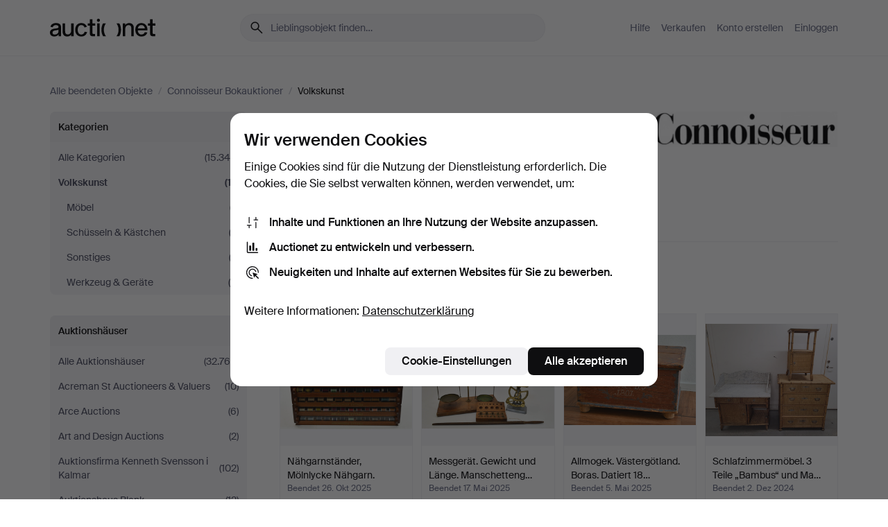

--- FILE ---
content_type: text/html; charset=utf-8
request_url: https://auctionet.com/de/search/58-volkskunst?company_id=91&is=ended
body_size: 22175
content:
<!DOCTYPE html><html class="env-production" data-controller="product-analytics" lang="de"><head><meta charset="utf-8" /><meta content="32b1abedb57542c110ec1bd590a16e6a3126c41b" name="revision" /><meta content="width=device-width, initial-scale=1, viewport-fit=cover" name="viewport" /><meta name="csrf-param" content="authenticity_token" />
<meta name="csrf-token" content="FFyubbFcUbwaSwmHNKcAZ7DTaFM_CtyFVI3m2162wnHk7MQwVy68DgTWUqSAOrr7PWC2p9CbmZp6zY8C8Z9C8A" /><meta content="Bei Auctionet finden Sie Online-Auktionen mit Einrichtungsgegenständen, Design, Kunst und Alltagsantiquitäten. Wir vereinen Europas Auktionshäuser. Bieten Sie noch heute bei einer Auktion mit." name="description" /><meta content="Auctionet" property="og:site_name" /><meta content="https://assets.auctionet.com/apple-touch-icon.png" property="og:image" /><meta name="apple-itunes-app" content="app-id=762437955" /><link href="https://auctionet.com/de/search/58-volkskunst?company_id=91&amp;is=ended" rel="canonical" /><link href="https://auctionet.com/sv/search/58-volkskunst?company_id=91&amp;is=ended" hreflang="sv" rel="alternate" /><link href="https://auctionet.com/en/search/58-volkskunst?company_id=91&amp;is=ended" hreflang="en" rel="alternate" /><link href="https://auctionet.com/de/search/58-volkskunst?company_id=91&amp;is=ended" hreflang="de" rel="alternate" /><link href="https://auctionet.com/es/search/58-volkskunst?company_id=91&amp;is=ended" hreflang="es" rel="alternate" /><link href="https://auctionet.com/fi/search/58-volkskunst?company_id=91&amp;is=ended" hreflang="fi" rel="alternate" /><link href="https://auctionet.com/da/search/58-volkskunst?company_id=91&amp;is=ended" hreflang="da" rel="alternate" /><link rel="stylesheet" href="https://assets.auctionet.com/assets/suisse-505d48d553fe8e29260856637e9959b117641ea8cddf6f14a40d304f7b5e6311.css" /><link rel="stylesheet" href="https://assets.auctionet.com/assets/riccione-3d8813f9cb3bdc85f2aeb0e6875e4a33e03ec13275150d2c55b038fe96a12241.css" /><link href="/favicon.ico" rel="shortcut icon" /><link href="/apple-touch-icon.png" rel="apple-touch-icon" /><link href="https://mastodon.social/@auctionet" rel="me" /><title>Volkskunst bei Connoisseur Bokauktioner - Auctionet</title><link rel="stylesheet" href="https://assets.auctionet.com/assets/public_theme_auctionet-6416a870564c0851dc83a67eafb3848ba3a0edf80edf5cfef0eb2d48fbde5af8.css" data-turbo-track="reload" /><script>document.documentElement.classList.add("supports-js");</script><script src="https://js.honeybadger.io/v6.11/honeybadger.min.js"></script><script>window.Auctionet = window.Auctionet || {}
Auctionet.turboDrive = true
Auctionet.env = "production"
Auctionet.timeZone = "Eastern Time (US \u0026 Canada)"
Auctionet.onTouchDevice = false

Auctionet.loginPath = "/de/login"
Auctionet.topicastWebsocketUrl = "wss://topicast.auctionet.com/api/broadcast"
Auctionet.liveBiddingFrontendBaseUrl = "https://live-bidding.auctionet.com"

Auctionet.alert = function(opts) {
  if (Auctionet.env !== "production") {
    console.log("Auctionet.alert called with:")
    console.log(JSON.stringify(opts))
  }
  // NOTE: The apps will display browser alerts and know how to parse this
  //       separator format to display the title and message.
  alert(opts.title + "\n\n" + opts.message);
}
Auctionet.callbacksFromApp = {}
Auctionet.posthogAPIHost = "https://eu.i.posthog.com"
Auctionet.posthogAPIKey = "phc_MSlY1ldl6MfmQLmgw6NrIWiuBiFZUzOw00pfT58klVZ"
Auctionet.googleMapsJSApiKey = "AIzaSyBVrEZjPG5-HQns71ONoSkCLxCYW9U8kuc"</script><script>Auctionet.inAppShell = false
Auctionet.googleTagID = "G-6CPP26E9KE"
Auctionet.googleTagManagerID = "GTM-MZXZSW"
Auctionet.customerioSiteID = "53bb414e6c6ea567c2c2"
Auctionet.pinterestTagID = "2613870643713"
Auctionet.metaPixelID = "2058709570997361"</script><script>// To be used with the meta pixel
Auctionet.facebookEventId = "240638dc-8599-44c9-ba41-4a1e5fc853d3"</script><script>if (Auctionet.env === "production" && window.Honeybadger) {
  Honeybadger.configure({
    apiKey: "hbp_PySSEmPVWjRn21au5idiu0oyPDewth0k4dgI",
    environment: "production",
    enableUncaught: false,
    enableUnhandledRejection: false,
    endpoint: "https://eu-api.honeybadger.io",
  });

  Honeybadger.setContext({
    user_id: null,
    tags: "Marketplace",
  });

  Honeybadger.beforeNotify((notice) => {
    if ([
      "In 'f.getEntriesByType(\"navigation\")', 'f.getEntriesByType' is undefined", // https://caniuse.com/mdn-api_performance_getentriesbytype
      "Can't find variable: AbortController", "AbortController is not defined", // https://caniuse.com/mdn-api_abortcontroller_abortcontroller
      "Navigator.sendBeacon: Beacon URL file:///", // Ignore errors in locally saved files.
      "Beacon URL /cdn-cgi/rum? must be either http:// or https://.", // Ignore errors in locally saved files.
    ].some((message) => notice.message.includes(message))) {
      return false;
    }

    if ([
      "AppleBot", "Applebot", "applebot" // https://support.apple.com/en-us/HT204683 can not access translations
    ].some((substring) => navigator.userAgent.includes(substring))) {
      return false;
    }

    if (notice.url.startsWith("file:///")) { // Ignore errors in locally saved files.
      return false;
    }

    // Ignore PaymentIQ third-party JS errors in a specific place.
    if (
      notice.stack.includes('node_modules/paymentiq-cashier-bootstrapper/dist/cashier.js') && [
        "Cannot read properties of null (reading 'attributes')",
        "null is not an object (evaluating 'document.querySelector(\".piq-cashier-wrapper\").attributes')"
      ].some((substring) => notice.message.includes(substring))
    ) {
      return false;
    }
  });
}</script><script data-turbo-track="reload" src="https://assets.auctionet.com/translations-59343bffe38a796ed8648cfbd516b4cf3fea4869.js"></script><script src="https://assets.auctionet.com/assets/public-12025d54196b23cc440e9f7004a4ee65a49b8b7a383716ec9387f73f2e8eab7f.js" data-turbo-track="reload"></script></head><body><header class="site-header hide-in-print test-site-header" data-controller="toggle"><div class="site-header__main"><div class="width-container"><div class="site-header__inner"><div class="site-header__top"><div class="site-header__logo"><a href="/de"><span aria-hidden="true" class="svg"><span class="svg__auctionet-logotype"><svg viewBox="0 0 456 78" fill="#000000" xmlns="http://www.w3.org/2000/svg">
  <path d="M216.304 6.73133C216.304 3.01353 213.29 -0.00011102 209.572 -0.00011102C205.854 -0.00011102 202.841 3.01353 202.841 6.73133C202.841 10.4491 205.854 13.4628 209.572 13.4628C213.29 13.4628 216.304 10.4491 216.304 6.73133Z"/>
  <path d="M37.0516 47.0111C35.2582 48.9192 28.6963 49.8629 22.5733 50.6113C16.7536 51.358 10.9889 54.0962 10.9889 60.3194C10.9889 65.6487 14.621 68.4457 20.4686 68.4457C27.7554 68.4457 37.0516 64.3635 37.0516 53.7375V47.0111ZM37.1607 75.705L37.1624 68.2677C33.4194 74.4584 25.0401 76.9627 18.3948 76.9627C8.40173 76.9627 0 70.6337 0 60.3239C0 48.2766 8.85176 43.9012 23.7062 42.4151C34.3223 41.3331 37.0516 39.4714 37.0516 35.959C37.0516 31.0148 33.8459 27.5753 25.3479 27.5753C19.6251 27.5753 13.988 30.3997 11.9617 36.9531L2.11079 34.6694C4.55462 24.6999 13.8234 18.7554 25.766 18.7554C41.9185 18.7554 47.8294 26.4283 47.8294 35.7474V75.705H37.1607Z"/>
  <path d="M91.8616 68.3691C87.6148 74.5419 81.3692 76.9678 74.5353 76.9678C64.4499 76.9678 54.8145 71.0239 54.8145 56.9538V20.0261H65.5923V53.7017C65.5923 64.1856 69.9074 67.9465 77.9106 67.9465C84.9365 67.9465 91.7558 62.0625 91.7558 50.6377V20.0261H102.534V75.7011L91.8655 75.7084L91.8616 68.3691Z"/>
  <path d="M325.493 27.3917C329.74 21.2189 335.985 18.793 342.819 18.793C352.905 18.793 362.54 24.7369 362.54 38.8071V75.7348H351.762V42.0592C351.762 31.5752 347.447 27.8143 339.444 27.8143C332.418 27.8143 325.599 33.6983 325.599 45.1232V75.7348H314.82V20.0597L325.489 20.0524L325.493 27.3917Z"/>
  <path d="M135.413 68.2478C145.37 68.2478 148.69 60.7311 149.882 56.2598L160.775 57.92C158.646 65.7217 151.795 76.9669 135.413 76.9669C119.541 76.9669 109.102 65.382 109.102 47.8637C109.102 30.3438 119.545 18.76 135.422 18.76C151.598 18.76 157.812 29.8121 159.606 34.6275L149.544 37.9479C148.37 34.6919 145.072 27.4779 135.423 27.4779C126.072 27.4779 120.091 35.2248 120.091 47.8637C120.091 60.5033 126.067 68.249 135.413 68.249V68.2478Z"/>
  <path d="M380.2 42.2794H410.404C409.566 34.5516 404.736 27.5118 395.201 27.5118C385.868 27.5118 381.039 34.5516 380.2 42.2794ZM420.972 59.5328C418.431 67.5539 411.671 77.0017 395.303 77.0017C379.641 77.0017 369.106 65.3155 369.106 47.9944C369.106 30.479 379.237 18.7939 395.202 18.7939C411.369 18.7939 422.733 30.5803 421.298 50.4891H379.994C380.31 60.6378 386.071 68.2827 395.303 68.2827C404.939 68.2827 408.694 62.1602 410.089 58.1799L420.972 59.5328Z"/>
  <path d="M214.96 20.0258L214.96 75.7015H204.183V20.0258H214.96Z"/>
  <path d="M450.074 66.0157C451.276 66.0157 453.805 66.0196 455.38 65.9429V75.6997C454.197 75.805 450.17 75.9108 447.432 75.9108C437.614 75.9108 433.032 73.5722 433.032 63.6748V29.6857H423.846V20.0246H433.032V2.21425H443.81V20.0246H455.999L456 29.6857H443.81V60.2274C443.81 65.4324 445.787 66.0146 450.074 66.0146V66.0157Z"/>
  <path d="M189.726 65.9819C190.928 65.9819 193.456 65.9858 195.032 65.9091V75.6659C193.848 75.7712 189.821 75.877 187.084 75.877C177.265 75.877 172.683 73.5384 172.683 63.641V29.6519H163.498V19.9908H172.683V2.18044H183.461V19.9908H195.651L195.651 29.6519H183.461V60.1936C183.461 65.3986 185.438 65.9807 189.726 65.9807V65.9819Z"/>
  <path d="M241.895 75.7351C242.036 75.7351 242.113 75.575 242.025 75.4658C236.321 68.3722 233.146 58.6317 233.146 47.8981C233.146 37.1634 236.322 27.4228 242.025 20.3292C242.113 20.2195 242.037 20.0594 241.897 20.0594H229.661C224.973 28.2249 222.449 37.8429 222.449 47.8981C222.449 57.9527 224.973 67.5701 229.661 75.7351H241.895Z"/>
  <path d="M287.866 75.7351C287.726 75.7351 287.649 75.575 287.737 75.4658C293.441 68.3722 296.616 58.6317 296.616 47.8981C296.616 37.1634 293.44 27.4228 287.736 20.3292C287.648 20.2195 287.725 20.0594 287.865 20.0594H300.1C304.788 28.2249 307.313 37.8429 307.313 47.8981C307.313 57.9527 304.789 67.5701 300.101 75.7351H287.866Z"/>
</svg></span></span><span class="sr-only test-sr-only">Auctionet.com</span></a></div><div class="site-header__search-top"><form class="site-search test-site-search" data-controller="turbo-get-form site-search" data-site-search-drop-template-value="&lt;div class=&quot;site-header__search__dropdown__option js-site-search-drop-option test-active-search-option test-search-dropdown-option-active&quot; data-event_id=&quot;&quot; data-name=&quot;Laufende&quot; data-value=&quot;active&quot;&gt;Suche unter &lt;strong&gt;laufende&lt;/strong&gt; Auktionen&lt;/div&gt;&lt;div class=&quot;site-header__search__dropdown__option js-site-search-drop-option test-search-dropdown-option-ended current&quot; data-event_id=&quot;&quot; data-name=&quot;Beendete&quot; data-value=&quot;ended&quot;&gt;Suche unter &lt;strong&gt;beendete&lt;/strong&gt; Auktionen&lt;/div&gt;" action="/de/search/58-volkskunst" accept-charset="UTF-8" method="get"><div class="site-search__inner"><input type="hidden" name="event_id" value="" class="test-site-search-hidden-field" data-original-value="" data-site-search-target="eventIdField" /><input type="hidden" name="company_id" value="91" class="test-site-search-hidden-field" data-original-value="91" /><input type="hidden" name="is" value="ended" class="test-site-search-hidden-field" data-original-value="ended" data-site-search-target="isField" /><span aria-hidden="true" class="material-icon material-icon--name-search site-search__icon"><svg xmlns="http://www.w3.org/2000/svg" viewBox="0 0 20 20"><path d="M15.792 16.688 11.083 12q-.687.542-1.489.802t-1.615.26q-2.146 0-3.646-1.479t-1.5-3.625q0-2.125 1.5-3.635 1.5-1.511 3.646-1.511 2.125 0 3.604 1.5t1.479 3.646q0 .854-.25 1.657-.25.802-.791 1.447l4.708 4.73q.188.187.177.448-.01.26-.198.448-.208.208-.468.208-.261 0-.448-.208Zm-7.813-4.959q1.563 0 2.656-1.104 1.094-1.104 1.094-2.667 0-1.583-1.083-2.698-1.084-1.114-2.667-1.114-1.604 0-2.708 1.114-1.104 1.115-1.104 2.698 0 1.584 1.104 2.677 1.104 1.094 2.708 1.094Z"/></svg></span><input autocapitalize="off" class="form__input--search site-search__query test-search-field" name="q" placeholder="Lieblingsobjekt finden…" type="search" /><div class="site-search__scope-select-and-submit"><button class="site-search__scope-select test-search-dropdown" data-site-search-target="dropTrigger" type="button">Beendete<span aria-hidden="true" class="material-icon material-icon--name-unfold_more"><svg xmlns="http://www.w3.org/2000/svg" viewBox="0 0 20 20"><path d="M6.979 6.792q-.208-.209-.208-.459t.208-.458l2.459-2.458q.124-.125.27-.188.146-.062.292-.062t.292.062q.146.063.27.188l2.459 2.458q.208.208.208.458t-.208.459q-.188.187-.438.187t-.458-.187L10 4.667 7.896 6.771q-.208.208-.469.208-.26 0-.448-.187ZM10 16.875q-.146 0-.292-.063-.146-.062-.27-.187l-2.459-2.458q-.208-.209-.208-.459t.208-.437q.188-.209.438-.209t.458.209L10 15.396l2.104-2.125q.208-.209.469-.209.26 0 .448.209.208.187.208.437t-.208.459l-2.459 2.458q-.124.125-.27.187-.146.063-.292.063Z"/></svg></span></button><button class="button button--small site-search__submit" type="submit"><span class="site-search__submit-text">Suchen</span><span aria-hidden="true" class="material-icon material-icon--name-arrow_forward site-search__submit-icon"><svg xmlns="http://www.w3.org/2000/svg" viewBox="0 0 20 20"><path d="M9.542 15.896q-.23-.229-.23-.469 0-.239.209-.469l4.312-4.291H4.312q-.25 0-.458-.198-.208-.198-.208-.469 0-.271.208-.469.208-.198.458-.198h9.521L9.521 5.062q-.209-.229-.209-.479 0-.25.23-.479.229-.208.458-.208t.458.208l5.313 5.334q.146.124.208.27.063.146.063.292t-.063.292q-.062.146-.208.27l-5.313 5.334q-.229.208-.458.208t-.458-.208Z"/></svg></span></button></div></div></form></div><div class="site-header__nav-top"><nav class="site-nav"><ul class="site-nav__list"><li class="site-nav__item"><a class="site-nav__link" href="/de/help">Hilfe</a></li><li class="site-nav__item"><a class="site-nav__link" href="/de/sell">Verkaufen</a></li><li class="site-nav__item"><a class="site-nav__link" href="/de/signup?go_to=%2Fde%2Fsearch%2F58-volkskunst%3Fcompany_id%3D91%26is%3Dended&amp;signup_company_id=91">Konto erstellen</a></li><li class="site-nav__item"><a class="site-nav__link" href="/de/login?go_to=%2Fde%2Fsearch%2F58-volkskunst%3Fcompany_id%3D91%26is%3Dended">Einloggen</a></li></ul></nav></div><div class="site-header__toggle-buttons"><button aria-expanded="false" class="site-header__toggle-menu" data-action="toggle#toggle" data-toggle-id-param="site-header-nav-bottom" data-toggle-target="trigger" id="site-header-toggle-nav-bottom"><span class="site-header__toggle-menu--menu"><span aria-hidden="true" class="material-icon material-icon--name-menu"><svg xmlns="http://www.w3.org/2000/svg" viewBox="0 0 20 20"><path d="M3.375 14.688q-.271 0-.469-.198-.198-.198-.198-.469 0-.25.198-.459.198-.208.469-.208h13.25q.271 0 .469.208.198.209.198.459 0 .271-.198.469-.198.198-.469.198Zm0-4.021q-.271 0-.469-.198-.198-.198-.198-.469 0-.271.198-.469.198-.198.469-.198h13.25q.271 0 .469.198.198.198.198.469 0 .271-.198.469-.198.198-.469.198Zm0-4.021q-.271 0-.469-.208-.198-.209-.198-.459 0-.271.198-.469.198-.198.469-.198h13.25q.271 0 .469.198.198.198.198.469 0 .25-.198.459-.198.208-.469.208Z"/></svg></span></span><span class="site-header__toggle-menu--close"><span aria-hidden="true" class="material-icon material-icon--name-close"><svg xmlns="http://www.w3.org/2000/svg" viewBox="0 0 20 20"><path d="m10 10.938-4.167 4.166q-.187.188-.448.188-.26 0-.468-.209-.209-.208-.209-.468 0-.261.209-.469L9.062 10 4.896 5.833q-.188-.187-.188-.458t.209-.479q.208-.208.468-.208.261 0 .469.208L10 9.062l4.167-4.166q.187-.188.458-.198.271-.01.479.198.208.208.208.469 0 .26-.208.468L10.938 10l4.166 4.167q.188.187.198.448.01.26-.198.468-.208.209-.469.209-.26 0-.468-.209Z"/></svg></span></span></button></div></div><div class="site-header__nav-bottom" data-toggle-hidden="true" data-toggle-target="visibleWhenExpanded" id="site-header-nav-bottom"><nav class="site-nav"><ul class="site-nav__list"><li class="site-nav__item"><a class="site-nav__link" href="/de/help">Hilfe</a></li><li class="site-nav__item"><a class="site-nav__link" href="/de/sell">Verkaufen</a></li><li class="site-nav__item"><a class="site-nav__link" href="/de/signup?go_to=%2Fde%2Fsearch%2F58-volkskunst%3Fcompany_id%3D91%26is%3Dended&amp;signup_company_id=91">Konto erstellen</a></li><li class="site-nav__item"><a class="site-nav__link" href="/de/login?go_to=%2Fde%2Fsearch%2F58-volkskunst%3Fcompany_id%3D91%26is%3Dended">Einloggen</a></li></ul></nav></div><div class="site-header__search-bottom" data-toggle-hidden="false" data-toggle-target="" id="site-header-search-bottom"><form class="site-search test-site-search" data-controller="turbo-get-form site-search" data-site-search-drop-template-value="&lt;div class=&quot;site-header__search__dropdown__option js-site-search-drop-option test-active-search-option test-search-dropdown-option-active&quot; data-event_id=&quot;&quot; data-name=&quot;Laufende&quot; data-value=&quot;active&quot;&gt;Suche unter &lt;strong&gt;laufende&lt;/strong&gt; Auktionen&lt;/div&gt;&lt;div class=&quot;site-header__search__dropdown__option js-site-search-drop-option test-search-dropdown-option-ended current&quot; data-event_id=&quot;&quot; data-name=&quot;Beendete&quot; data-value=&quot;ended&quot;&gt;Suche unter &lt;strong&gt;beendete&lt;/strong&gt; Auktionen&lt;/div&gt;" action="/de/search/58-volkskunst" accept-charset="UTF-8" method="get"><div class="site-search__inner"><input type="hidden" name="event_id" value="" class="test-site-search-hidden-field" data-original-value="" data-site-search-target="eventIdField" /><input type="hidden" name="company_id" value="91" class="test-site-search-hidden-field" data-original-value="91" /><input type="hidden" name="is" value="ended" class="test-site-search-hidden-field" data-original-value="ended" data-site-search-target="isField" /><span aria-hidden="true" class="material-icon material-icon--name-search site-search__icon"><svg xmlns="http://www.w3.org/2000/svg" viewBox="0 0 20 20"><path d="M15.792 16.688 11.083 12q-.687.542-1.489.802t-1.615.26q-2.146 0-3.646-1.479t-1.5-3.625q0-2.125 1.5-3.635 1.5-1.511 3.646-1.511 2.125 0 3.604 1.5t1.479 3.646q0 .854-.25 1.657-.25.802-.791 1.447l4.708 4.73q.188.187.177.448-.01.26-.198.448-.208.208-.468.208-.261 0-.448-.208Zm-7.813-4.959q1.563 0 2.656-1.104 1.094-1.104 1.094-2.667 0-1.583-1.083-2.698-1.084-1.114-2.667-1.114-1.604 0-2.708 1.114-1.104 1.115-1.104 2.698 0 1.584 1.104 2.677 1.104 1.094 2.708 1.094Z"/></svg></span><input autocapitalize="off" class="form__input--search site-search__query test-search-field" name="q" placeholder="Lieblingsobjekt finden…" type="search" /><div class="site-search__scope-select-and-submit"><button class="site-search__scope-select test-search-dropdown" data-site-search-target="dropTrigger" type="button">Beendete<span aria-hidden="true" class="material-icon material-icon--name-unfold_more"><svg xmlns="http://www.w3.org/2000/svg" viewBox="0 0 20 20"><path d="M6.979 6.792q-.208-.209-.208-.459t.208-.458l2.459-2.458q.124-.125.27-.188.146-.062.292-.062t.292.062q.146.063.27.188l2.459 2.458q.208.208.208.458t-.208.459q-.188.187-.438.187t-.458-.187L10 4.667 7.896 6.771q-.208.208-.469.208-.26 0-.448-.187ZM10 16.875q-.146 0-.292-.063-.146-.062-.27-.187l-2.459-2.458q-.208-.209-.208-.459t.208-.437q.188-.209.438-.209t.458.209L10 15.396l2.104-2.125q.208-.209.469-.209.26 0 .448.209.208.187.208.437t-.208.459l-2.459 2.458q-.124.125-.27.187-.146.063-.292.063Z"/></svg></span></button><button class="button button--small site-search__submit" type="submit"><span class="site-search__submit-text">Suchen</span><span aria-hidden="true" class="material-icon material-icon--name-arrow_forward site-search__submit-icon"><svg xmlns="http://www.w3.org/2000/svg" viewBox="0 0 20 20"><path d="M9.542 15.896q-.23-.229-.23-.469 0-.239.209-.469l4.312-4.291H4.312q-.25 0-.458-.198-.208-.198-.208-.469 0-.271.208-.469.208-.198.458-.198h9.521L9.521 5.062q-.209-.229-.209-.479 0-.25.23-.479.229-.208.458-.208t.458.208l5.313 5.334q.146.124.208.27.063.146.063.292t-.063.292q-.062.146-.208.27l-5.313 5.334q-.229.208-.458.208t-.458-.208Z"/></svg></span></button></div></div></form></div></div></div></div></header><div class="site-content"><div class="width-container"><noscript><div class="message message--centered message--outside-content-box message--alert test-message-alert "><span aria-hidden="true" class="material-icon material-icon--name-warning material-icon--yellow vertical-align-middle "><svg xmlns="http://www.w3.org/2000/svg" viewBox="0 0 20 20"><path d="M10.021 10.458Zm-7.083 6.625q-.459 0-.698-.395-.24-.396-.011-.792L9.312 3.688q.25-.396.688-.396.438 0 .688.396l7.083 12.208q.229.396-.011.792-.239.395-.698.395Zm7.083-8.562q-.271 0-.469.198-.198.198-.198.469v2.75q0 .25.198.458.198.208.469.208.271 0 .469-.208.198-.208.198-.458v-2.75q0-.271-.198-.469-.198-.198-.469-.198Zm0 6.312q.291 0 .5-.208.208-.208.208-.5 0-.292-.208-.5-.209-.208-.5-.208-.292 0-.5.208-.209.208-.209.5 0 .292.209.5.208.208.5.208Zm-6.167.917h12.292L10 5.167Z"/></svg></span> Guten Tag, JavaScript scheint deaktiviert zu sein. Ohne JavaScript steht Ihnen allerdings nicht die volle Funktionalität dieser Website zur Verfügung.</div></noscript><ul class="breadcrumbs hide-in-print test-breadcrumbs breadcrumbs--unimportant" itemscope="" itemtype="http://schema.org/BreadcrumbList"><li itemprop="itemListElement" itemscope="itemscope" itemtype="http://schema.org/ListItem"><a itemprop="item" href="/de/search?is=ended"><span itemprop="name">Alle beendeten Objekte</span></a><meta content="1" itemprop="position" /></li><li><span class="divider"> / </span></li><li itemprop="itemListElement" itemscope="itemscope" itemtype="http://schema.org/ListItem"><a itemprop="item" href="/de/search?company_id=91&amp;is=ended"><span itemprop="name">Connoisseur Bokauktioner</span></a><meta content="2" itemprop="position" /></li><li><span class="divider"> / </span></li><li class="active" itemprop="itemListElement" itemscope="itemscope" itemtype="http://schema.org/ListItem"><span><span itemprop="name">Volkskunst</span></span><meta content="3" itemprop="position" /></li></ul><div class="site-content__inner site-content__inner--marginless-on-small-displays"><h1 class="sr-only">Volkskunst bei Connoisseur Bokauktioner</h1><script>(function() {
  var path = "/de/my/saved_searches?category_id=58-volkskunst\u0026company_id=91\u0026is=ended\u0026toggle=true"
  var addErrorMessage = "Ihre Suche konnte nicht gespeichert werden. Versuchen Sie es nochmals."
  var removeErrorMessage = "Ihre gespeicherte Suche konnte nicht gelöscht werden. Bitte versuchen Sie es nochmals."

  Auctionet.callbacksFromApp.saveSearch = function() {
    if (!Auctionet.isBuyerLoggedIn) {
      Auctionet.postMessageToApp({ action: "undoTogglingSaveSearch" });
      Auctionet.showLoginThatPerformsAction("save");
      return;
    }

    $.ajax({ url: path, method: "post", error: function() {
      Auctionet.postMessageToApp({ action: "errorTogglingSaveSearch", params: { message: addErrorMessage } });
    }});
  };

  Auctionet.callbacksFromApp.unsaveSearch = function() {
    $.ajax({ url: path, method: "delete", error: function() {
      Auctionet.postMessageToApp({ action: "errorTogglingSaveSearch", params: { message: removeErrorMessage } });
    }});

    // If you go from the list of saved searches to a saved search, then un-save it and then go back, that list should update.
    Turbo.clearCache();
  };
})();</script><div data-controller="toggle-class" data-toggle-class-toggle-class-value="search-page__filters--visible-on-small-displays"><a class="search-page__filter-toggle site-content__inner--marginless-on-small-displays__padded-away-from-margin" data-action="toggle-class#toggle" href="#"><span aria-hidden="true" class="material-icon material-icon--name-filter_alt vertical-align-middle"><svg xmlns="http://www.w3.org/2000/svg" viewBox="0 0 20 20"><path d="M11.25 10.688v4.833q0 .312-.208.521-.209.208-.521.208H9.479q-.312 0-.521-.208-.208-.209-.208-.521v-4.833L4.083 4.771q-.229-.333-.062-.677.167-.344.562-.344h10.834q.395 0 .562.344.167.344-.062.677ZM10 10.125l3.958-5.042H6.042Zm0 0Z"/></svg></span> <span class="hide-in-apps">Filtrieren</span><span class="only-show-in-apps">Filtrieren und sortieren</span></a><div class="menu-box-container"><div class="menu-box-container__filters search-page__filters test-facets" data-toggle-class-target="target"><nav class="menu-box" data-controller="toggle-class" data-toggle-class-target="target" data-toggle-class-toggle-class-value="is-expanded"><h2 class="menu-box__header" data-action="click-&gt;toggle-class#toggle">Kategorien<span aria-hidden="true" class="material-icon material-icon--name-expand_more box-toggle"><svg xmlns="http://www.w3.org/2000/svg" viewBox="0 0 20 20"><path d="M10 12.208q-.146 0-.292-.052t-.27-.198L5.75 8.292q-.188-.209-.177-.49.01-.281.198-.469.229-.208.479-.198.25.011.458.198L10 10.646l3.312-3.292q.188-.208.438-.208t.479.208q.209.208.209.479t-.209.459l-3.667 3.666q-.124.146-.27.198-.146.052-.292.052Z"/></svg></span></h2><ul class="menu-box__items"><li class="menu-box__item menu-box__item--all"><a class="menu-box__link" href="/de/search?company_id=91&amp;is=ended"><span class="menu-box__link__text">Alle Kategorien</span> <span class="menu-box__link__count">(15.344)</span></a></li><li class="menu-box__item is-active"><a class="menu-box__link" href="/de/search/58-volkskunst?company_id=91&amp;is=ended"><span class="menu-box__link__text">Volkskunst</span> <span class="menu-box__link__count">(17)</span></a><ul class="menu-box__children"><li class="menu-box__item"><a class="menu-box__link" href="/de/search/122-mobel?company_id=91&amp;is=ended"><span class="menu-box__link__text">Möbel</span> <span class="menu-box__link__count">(7)</span></a></li><li class="menu-box__item"><a class="menu-box__link" href="/de/search/121-schusseln-kastchen?company_id=91&amp;is=ended"><span class="menu-box__link__text">Schüsseln &amp; Kästchen</span> <span class="menu-box__link__count">(2)</span></a></li><li class="menu-box__item"><a class="menu-box__link" href="/de/search/123-sonstiges?company_id=91&amp;is=ended"><span class="menu-box__link__text">Sonstiges</span> <span class="menu-box__link__count">(3)</span></a></li><li class="menu-box__item"><a class="menu-box__link" href="/de/search/120-werkzeug-gerate?company_id=91&amp;is=ended"><span class="menu-box__link__text">Werkzeug &amp; Geräte</span> <span class="menu-box__link__count">(5)</span></a></li></ul></li></ul></nav><nav class="menu-box test-search-companies-box" data-controller="toggle-class" data-toggle-class-target="target" data-toggle-class-toggle-class-value="is-expanded"><h2 class="menu-box__header" data-action="click-&gt;toggle-class#toggle">Auktionshäuser<span aria-hidden="true" class="material-icon material-icon--name-expand_more box-toggle"><svg xmlns="http://www.w3.org/2000/svg" viewBox="0 0 20 20"><path d="M10 12.208q-.146 0-.292-.052t-.27-.198L5.75 8.292q-.188-.209-.177-.49.01-.281.198-.469.229-.208.479-.198.25.011.458.198L10 10.646l3.312-3.292q.188-.208.438-.208t.479.208q.209.208.209.479t-.209.459l-3.667 3.666q-.124.146-.27.198-.146.052-.292.052Z"/></svg></span></h2><ul class="menu-box__items"><li class="menu-box__item menu-box__item--all"><a class="menu-box__link" href="/de/search/58-volkskunst?is=ended"><span class="menu-box__link__text">Alle Auktionshäuser</span> <span class="menu-box__link__count">(32.768)</span></a></li><li class="menu-box__item"><a class="menu-box__link" href="/de/search/58-volkskunst?company_id=414&amp;is=ended"><span class="menu-box__link__text">Acreman St Auctioneers &amp; Valuers</span> <span class="menu-box__link__count">(10)</span></a></li><li class="menu-box__item"><a class="menu-box__link" href="/de/search/58-volkskunst?company_id=491&amp;is=ended"><span class="menu-box__link__text">Arce Auctions</span> <span class="menu-box__link__count">(6)</span></a></li><li class="menu-box__item"><a class="menu-box__link" href="/de/search/58-volkskunst?company_id=284&amp;is=ended"><span class="menu-box__link__text">Art and Design Auctions</span> <span class="menu-box__link__count">(2)</span></a></li><li class="menu-box__item"><a class="menu-box__link" href="/de/search/58-volkskunst?company_id=398&amp;is=ended"><span class="menu-box__link__text">Auktionsfirma Kenneth Svensson i Kalmar</span> <span class="menu-box__link__count">(102)</span></a></li><li class="menu-box__item"><a class="menu-box__link" href="/de/search/58-volkskunst?company_id=90&amp;is=ended"><span class="menu-box__link__text">Auktionshaus Blank</span> <span class="menu-box__link__count">(12)</span></a></li><li class="menu-box__item"><a class="menu-box__link" href="/de/search/58-volkskunst?company_id=93&amp;is=ended"><span class="menu-box__link__text">Auktionshaus Bossard</span> <span class="menu-box__link__count">(13)</span></a></li><li class="menu-box__item"><a class="menu-box__link" href="/de/search/58-volkskunst?company_id=52&amp;is=ended"><span class="menu-box__link__text">Auktionshaus Dannenberg</span> <span class="menu-box__link__count">(12)</span></a></li><li class="menu-box__item"><a class="menu-box__link" href="/de/search/58-volkskunst?company_id=408&amp;is=ended"><span class="menu-box__link__text">Auktionshaus Stuber&#39;s Hammerschlag</span> <span class="menu-box__link__count">(97)</span></a></li><li class="menu-box__item"><a class="menu-box__link" href="/de/search/58-volkskunst?company_id=75&amp;is=ended"><span class="menu-box__link__text">Auktionshaus von Brühl </span> <span class="menu-box__link__count">(37)</span></a></li><li class="menu-box__item"><a class="menu-box__link" href="/de/search/58-volkskunst?company_id=1&amp;is=ended"><span class="menu-box__link__text">Auktionshuset Kolonn</span> <span class="menu-box__link__count">(2.013)</span></a></li><li class="menu-box__item"><a class="menu-box__link" href="/de/search/58-volkskunst?company_id=407&amp;is=ended"><span class="menu-box__link__text">Auktionshuset STO Bohuslän</span> <span class="menu-box__link__count">(103)</span></a></li><li class="menu-box__item"><a class="menu-box__link" href="/de/search/58-volkskunst?company_id=46&amp;is=ended"><span class="menu-box__link__text">Auktionshuset Thelin &amp; Johansson</span> <span class="menu-box__link__count">(917)</span></a></li><li class="menu-box__item"><a class="menu-box__link" href="/de/search/58-volkskunst?company_id=411&amp;is=ended"><span class="menu-box__link__text">Auktionshuset Thörner &amp; Ek</span> <span class="menu-box__link__count">(229)</span></a></li><li class="menu-box__item"><a class="menu-box__link" href="/de/search/58-volkskunst?company_id=487&amp;is=ended"><span class="menu-box__link__text">Auktionskammaren Sydost Kalmar</span> <span class="menu-box__link__count">(218)</span></a></li><li class="menu-box__item"><a class="menu-box__link" href="/de/search/58-volkskunst?company_id=324&amp;is=ended"><span class="menu-box__link__text">Auktionsmagasinet Vänersborg</span> <span class="menu-box__link__count">(250)</span></a></li><li class="menu-box__item"><a class="menu-box__link" href="/de/search/58-volkskunst?company_id=6&amp;is=ended"><span class="menu-box__link__text">Auktionsverket Engelholm</span> <span class="menu-box__link__count">(753)</span></a></li><li class="menu-box__item"><a class="menu-box__link" href="/de/search/58-volkskunst?company_id=223&amp;is=ended"><span class="menu-box__link__text">Balclis</span> <span class="menu-box__link__count">(138)</span></a></li><li class="menu-box__item"><a class="menu-box__link" href="/de/search/58-volkskunst?company_id=248&amp;is=ended"><span class="menu-box__link__text">Barcelona Auctions</span> <span class="menu-box__link__count">(139)</span></a></li><li class="menu-box__item"><a class="menu-box__link" href="/de/search/58-volkskunst?company_id=365&amp;is=ended"><span class="menu-box__link__text">Bishop &amp; Miller</span> <span class="menu-box__link__count">(1.148)</span></a></li><li class="menu-box__item"><a class="menu-box__link" href="/de/search/58-volkskunst?company_id=323&amp;is=ended"><span class="menu-box__link__text">Björnssons Auktionskammare</span> <span class="menu-box__link__count">(123)</span></a></li><li class="menu-box__item"><a class="menu-box__link" href="/de/search/58-volkskunst?company_id=325&amp;is=ended"><span class="menu-box__link__text">Borås Auktionshall</span> <span class="menu-box__link__count">(186)</span></a></li><li class="menu-box__item"><a class="menu-box__link" href="/de/search/58-volkskunst?company_id=320&amp;is=ended"><span class="menu-box__link__text">Chalkwell Auctions</span> <span class="menu-box__link__count">(67)</span></a></li><li class="menu-box__item"><a class="menu-box__link" href="/de/search/58-volkskunst?company_id=67&amp;is=ended"><span class="menu-box__link__text">Colombos</span> <span class="menu-box__link__count">(3)</span></a></li><li class="menu-box__item is-active"><a class="menu-box__link" href="/de/search/58-volkskunst?company_id=91&amp;is=ended"><span class="menu-box__link__text">Connoisseur Bokauktioner</span> <span class="menu-box__link__count">(17)</span></a></li><li class="menu-box__item"><a class="menu-box__link" href="/de/search/58-volkskunst?company_id=112&amp;is=ended"><span class="menu-box__link__text">Crafoord Auktioner Lund</span> <span class="menu-box__link__count">(735)</span></a></li><li class="menu-box__item"><a class="menu-box__link" href="/de/search/58-volkskunst?company_id=283&amp;is=ended"><span class="menu-box__link__text">Crafoord Auktioner Malmö</span> <span class="menu-box__link__count">(200)</span></a></li><li class="menu-box__item"><a class="menu-box__link" href="/de/search/58-volkskunst?company_id=232&amp;is=ended"><span class="menu-box__link__text">Crafoord Auktioner Stockholm</span> <span class="menu-box__link__count">(427)</span></a></li><li class="menu-box__item"><a class="menu-box__link" href="/de/search/58-volkskunst?company_id=185&amp;is=ended"><span class="menu-box__link__text">Dreweatts Online</span> <span class="menu-box__link__count">(13)</span></a></li><li class="menu-box__item"><a class="menu-box__link" href="/de/search/58-volkskunst?company_id=189&amp;is=ended"><span class="menu-box__link__text">Ekenbergs</span> <span class="menu-box__link__count">(747)</span></a></li><li class="menu-box__item"><a class="menu-box__link" href="/de/search/58-volkskunst?company_id=405&amp;is=ended"><span class="menu-box__link__text">Formstad Auktioner</span> <span class="menu-box__link__count">(318)</span></a></li><li class="menu-box__item"><a class="menu-box__link" href="/de/search/58-volkskunst?company_id=4&amp;is=ended"><span class="menu-box__link__text">Garpenhus Auktioner</span> <span class="menu-box__link__count">(642)</span></a></li><li class="menu-box__item"><a class="menu-box__link" href="/de/search/58-volkskunst?company_id=447&amp;is=ended"><span class="menu-box__link__text">Gomér &amp; Andersson Jönköping</span> <span class="menu-box__link__count">(49)</span></a></li><li class="menu-box__item"><a class="menu-box__link" href="/de/search/58-volkskunst?company_id=9&amp;is=ended"><span class="menu-box__link__text">Gomér &amp; Andersson Linköping</span> <span class="menu-box__link__count">(2.609)</span></a></li><li class="menu-box__item"><a class="menu-box__link" href="/de/search/58-volkskunst?company_id=95&amp;is=ended"><span class="menu-box__link__text">Gomér &amp; Andersson Norrköping</span> <span class="menu-box__link__count">(492)</span></a></li><li class="menu-box__item"><a class="menu-box__link" href="/de/search/58-volkskunst?company_id=234&amp;is=ended"><span class="menu-box__link__text">Gomér &amp; Andersson Nyköping</span> <span class="menu-box__link__count">(624)</span></a></li><li class="menu-box__item"><a class="menu-box__link" href="/de/search/58-volkskunst?company_id=10&amp;is=ended"><span class="menu-box__link__text">Göteborgs Auktionsverk</span> <span class="menu-box__link__count">(359)</span></a></li><li class="menu-box__item"><a class="menu-box__link" href="/de/search/58-volkskunst?company_id=231&amp;is=ended"><span class="menu-box__link__text">Halmstads Auktionskammare</span> <span class="menu-box__link__count">(418)</span></a></li><li class="menu-box__item"><a class="menu-box__link" href="/de/search/58-volkskunst?company_id=326&amp;is=ended"><span class="menu-box__link__text">Handelslagret Auktionsservice</span> <span class="menu-box__link__count">(614)</span></a></li><li class="menu-box__item"><a class="menu-box__link" href="/de/search/58-volkskunst?company_id=11&amp;is=ended"><span class="menu-box__link__text">Helsingborgs Auktionskammare</span> <span class="menu-box__link__count">(1.004)</span></a></li><li class="menu-box__item"><a class="menu-box__link" href="/de/search/58-volkskunst?company_id=227&amp;is=ended"><span class="menu-box__link__text">Hälsinglands Auktionsverk</span> <span class="menu-box__link__count">(1.520)</span></a></li><li class="menu-box__item"><a class="menu-box__link" href="/de/search/58-volkskunst?company_id=152&amp;is=ended"><span class="menu-box__link__text">Höganäs Auktionsverk</span> <span class="menu-box__link__count">(194)</span></a></li><li class="menu-box__item"><a class="menu-box__link" href="/de/search/58-volkskunst?company_id=224&amp;is=ended"><span class="menu-box__link__text">Höörs Auktionshall</span> <span class="menu-box__link__count">(126)</span></a></li><li class="menu-box__item"><a class="menu-box__link" href="/de/search/58-volkskunst?company_id=49&amp;is=ended"><span class="menu-box__link__text">Kalmar Auktionsverk</span> <span class="menu-box__link__count">(1.462)</span></a></li><li class="menu-box__item"><a class="menu-box__link" href="/de/search/58-volkskunst?company_id=243&amp;is=ended"><span class="menu-box__link__text">Karlstad Hammarö Auktionsverk</span> <span class="menu-box__link__count">(337)</span></a></li><li class="menu-box__item"><a class="menu-box__link" href="/de/search/58-volkskunst?company_id=222&amp;is=ended"><span class="menu-box__link__text">Kunst- und Auktionshaus Kleinhenz</span> <span class="menu-box__link__count">(42)</span></a></li><li class="menu-box__item"><a class="menu-box__link" href="/de/search/58-volkskunst?company_id=225&amp;is=ended"><span class="menu-box__link__text">Laholms Auktionskammare</span> <span class="menu-box__link__count">(483)</span></a></li><li class="menu-box__item"><a class="menu-box__link" href="/de/search/58-volkskunst?company_id=319&amp;is=ended"><span class="menu-box__link__text">Lawrences Auctioneers</span> <span class="menu-box__link__count">(268)</span></a></li><li class="menu-box__item"><a class="menu-box__link" href="/de/search/58-volkskunst?company_id=47&amp;is=ended"><span class="menu-box__link__text">Leiflers Auktionshus</span> <span class="menu-box__link__count">(133)</span></a></li><li class="menu-box__item"><a class="menu-box__link" href="/de/search/58-volkskunst?company_id=322&amp;is=ended"><span class="menu-box__link__text">Limhamns Auktionsbyrå</span> <span class="menu-box__link__count">(38)</span></a></li><li class="menu-box__item"><a class="menu-box__link" href="/de/search/58-volkskunst?company_id=490&amp;is=ended"><span class="menu-box__link__text">Lots Road Auctions</span> <span class="menu-box__link__count">(1)</span></a></li><li class="menu-box__item"><a class="menu-box__link" href="/de/search/58-volkskunst?company_id=102&amp;is=ended"><span class="menu-box__link__text">Lysekils Auktionsbyrå</span> <span class="menu-box__link__count">(181)</span></a></li><li class="menu-box__item"><a class="menu-box__link" href="/de/search/58-volkskunst?company_id=524&amp;is=ended"><span class="menu-box__link__text">Markus Auktioner</span> <span class="menu-box__link__count">(114)</span></a></li><li class="menu-box__item"><a class="menu-box__link" href="/de/search/58-volkskunst?company_id=187&amp;is=ended"><span class="menu-box__link__text">Norrlands Auktionsverk</span> <span class="menu-box__link__count">(258)</span></a></li><li class="menu-box__item"><a class="menu-box__link" href="/de/search/58-volkskunst?company_id=404&amp;is=ended"><span class="menu-box__link__text">Palsgaard Kunstauktioner</span> <span class="menu-box__link__count">(45)</span></a></li><li class="menu-box__item"><a class="menu-box__link" href="/de/search/58-volkskunst?company_id=81&amp;is=ended"><span class="menu-box__link__text">RA Auktionsverket Norrköping</span> <span class="menu-box__link__count">(400)</span></a></li><li class="menu-box__item"><a class="menu-box__link" href="/de/search/58-volkskunst?company_id=321&amp;is=ended"><span class="menu-box__link__text">Roslagens Auktionsverk</span> <span class="menu-box__link__count">(150)</span></a></li><li class="menu-box__item"><a class="menu-box__link" href="/de/search/58-volkskunst?company_id=410&amp;is=ended"><span class="menu-box__link__text">Sajab Vintage</span> <span class="menu-box__link__count">(31)</span></a></li><li class="menu-box__item"><a class="menu-box__link" href="/de/search/58-volkskunst?company_id=412&amp;is=ended"><span class="menu-box__link__text">Skånes Auktionsverk</span> <span class="menu-box__link__count">(71)</span></a></li><li class="menu-box__item"><a class="menu-box__link" href="/de/search/58-volkskunst?company_id=48&amp;is=ended"><span class="menu-box__link__text">Stadsauktion Sundsvall</span> <span class="menu-box__link__count">(3.178)</span></a></li><li class="menu-box__item"><a class="menu-box__link" href="/de/search/58-volkskunst?company_id=236&amp;is=ended"><span class="menu-box__link__text">Stockholms Auktionsverk Düsseldorf/Neuss</span> <span class="menu-box__link__count">(22)</span></a></li><li class="menu-box__item"><a class="menu-box__link" href="/de/search/58-volkskunst?company_id=238&amp;is=ended"><span class="menu-box__link__text">Stockholms Auktionsverk Fine Art</span> <span class="menu-box__link__count">(60)</span></a></li><li class="menu-box__item"><a class="menu-box__link" href="/de/search/58-volkskunst?company_id=245&amp;is=ended"><span class="menu-box__link__text">Stockholms Auktionsverk Göteborg</span> <span class="menu-box__link__count">(62)</span></a></li><li class="menu-box__item"><a class="menu-box__link" href="/de/search/58-volkskunst?company_id=244&amp;is=ended"><span class="menu-box__link__text">Stockholms Auktionsverk Hamburg</span> <span class="menu-box__link__count">(19)</span></a></li><li class="menu-box__item"><a class="menu-box__link" href="/de/search/58-volkskunst?company_id=241&amp;is=ended"><span class="menu-box__link__text">Stockholms Auktionsverk Helsingborg</span> <span class="menu-box__link__count">(360)</span></a></li><li class="menu-box__item"><a class="menu-box__link" href="/de/search/58-volkskunst?company_id=242&amp;is=ended"><span class="menu-box__link__text">Stockholms Auktionsverk Helsinki</span> <span class="menu-box__link__count">(12)</span></a></li><li class="menu-box__item"><a class="menu-box__link" href="/de/search/58-volkskunst?company_id=237&amp;is=ended"><span class="menu-box__link__text">Stockholms Auktionsverk Köln</span> <span class="menu-box__link__count">(22)</span></a></li><li class="menu-box__item"><a class="menu-box__link" href="/de/search/58-volkskunst?company_id=239&amp;is=ended"><span class="menu-box__link__text">Stockholms Auktionsverk Magasin 5</span> <span class="menu-box__link__count">(1.009)</span></a></li><li class="menu-box__item"><a class="menu-box__link" href="/de/search/58-volkskunst?company_id=246&amp;is=ended"><span class="menu-box__link__text">Stockholms Auktionsverk Malmö</span> <span class="menu-box__link__count">(144)</span></a></li><li class="menu-box__item"><a class="menu-box__link" href="/de/search/58-volkskunst?company_id=240&amp;is=ended"><span class="menu-box__link__text">Stockholms Auktionsverk Sickla</span> <span class="menu-box__link__count">(536)</span></a></li><li class="menu-box__item"><a class="menu-box__link" href="/de/search/58-volkskunst?company_id=99&amp;is=ended"><span class="menu-box__link__text">Södermanlands Auktionsverk</span> <span class="menu-box__link__count">(1.058)</span></a></li><li class="menu-box__item"><a class="menu-box__link" href="/de/search/58-volkskunst?company_id=450&amp;is=ended"><span class="menu-box__link__text">TOKA Auktionshus</span> <span class="menu-box__link__count">(125)</span></a></li><li class="menu-box__item"><a class="menu-box__link" href="/de/search/58-volkskunst?company_id=567&amp;is=ended"><span class="menu-box__link__text">Uppsala Auktionskammare</span> <span class="menu-box__link__count">(12)</span></a></li><li class="menu-box__item"><a class="menu-box__link" href="/de/search/58-volkskunst?company_id=72&amp;is=ended"><span class="menu-box__link__text">Växjö Auktionskammare</span> <span class="menu-box__link__count">(1.177)</span></a></li><li class="menu-box__item"><a class="menu-box__link" href="/de/search/58-volkskunst?company_id=527&amp;is=ended"><span class="menu-box__link__text">Wedevågs Auktionshus</span> <span class="menu-box__link__count">(3)</span></a></li><li class="menu-box__item"><a class="menu-box__link" href="/de/search/58-volkskunst?company_id=526&amp;is=ended"><span class="menu-box__link__text">Woxholt Auktioner</span> <span class="menu-box__link__count">(3)</span></a></li><li class="menu-box__item"><a class="menu-box__link" href="/de/search/58-volkskunst?company_id=413&amp;is=ended"><span class="menu-box__link__text">Örebro Stadsauktioner</span> <span class="menu-box__link__count">(356)</span></a></li></ul></nav><div class="only-show-in-apps"><form class="search-page__sort-container form form--no-margin" data-controller="turbo-get-form" action="/de/search/58-volkskunst" accept-charset="UTF-8" method="get"><input type="hidden" name="is" value="ended" /><input type="hidden" name="company_id" value="91" /><label class="search-page__sort-and-pagination__sort-label search-page__sort-container__label" for="order">Sortieren</label> <select name="order" id="order" class="search-page__sort-container__select" data-controller="auto-submit-on-change"><option value="bids_count_asc">Kleinste Anzahl Gebote</option>
<option value="bids_count_desc">Größte Anzahl Gebote</option>
<option value="bid_asc">Niedrigstes Gebot</option>
<option value="bid_desc">Höchstes Gebot</option>
<option value="end_asc_archive">Datum Zuschlag aufsteigend</option>
<option value="end_desc">Datum Zuschlag absteigend</option>
<option value="estimate_asc">Niedrigster Schätzwert</option>
<option value="estimate_desc">Höchster Schätzwert</option>
<option selected="selected" value="sold_recent">Zuletzt verkauft</option></select></form></div></div><div class="menu-box-container__main"><div class="search-page__default-header"><div class="header-and-logo hide-in-apps site-content__inner--marginless-on-small-displays__padded-away-from-margin"><div class="header-and-logo__header"><div class="header-and-logo__heading linebreak-words test-search-header-text">Volkskunst bei Connoisseur Bokauktioner</div></div><div class="header-and-logo__logo"><a href="/de/connoisseur"><img alt="Connoisseur Bokauktioner" src="https://images.auctionet.com/uploads/mini_auction_company_01acf14275.png" /></a></div></div><p class="site-content__inner--marginless-on-small-displays__padded-away-from-margin"><a data-is-saved-class="button--secondary is-saved" data-signup-action="save" title="Wir senden Ihnen eine E-Mail, sobalb neue Objekte eingestellt werden." class="button button--small save-search-toggle js-save-search-toggle-link js-tooltip-below" data-remote="true" rel="nofollow" data-method="post" href="/de/my/saved_searches?category_id=58-volkskunst&amp;company_id=91&amp;is=ended&amp;toggle=true"><span aria-hidden="true" class="material-icon material-icon--name-bookmark button__icon"><svg xmlns="http://www.w3.org/2000/svg" viewBox="0 0 20 20"><path d="M5.917 14.812 10 13.083l4.083 1.729V4.5q0-.083-.083-.167-.083-.083-.167-.083H6.167q-.084 0-.167.083-.083.084-.083.167Zm-.209 1.584q-.396.187-.76-.052-.365-.24-.365-.677V4.5q0-.667.459-1.125.458-.458 1.125-.458h7.666q.667 0 1.125.458.459.458.459 1.125v11.167q0 .437-.365.677-.364.239-.76.052L10 14.521ZM5.917 4.25h8.166H10Z"/></svg></span><span class="save-search-toggle__saved">Gespeicherte Suche löschen</span><span class="save-search-toggle__unsaved">Suche speichern</span></a></p></div><div class="tabs tabs--big"><ul class="tabs__list"><li class="tabs__list__tab"><a href="/de/search/58-volkskunst?company_id=91">Laufende Auktionen <div class="tabs__list__tab__subtext tabs__hide-on-small-displays">Siehe Objekte worauf Sie bieten können</div></a></li><li class="tabs__list__tab tabs__list__tab--active"><a class="test-ended-auctions-link" href="/de/search/58-volkskunst?company_id=91&amp;is=ended">Ergebnisse <span class="tabs__show-on-small-displays">(17)</span><div class="tabs__list__tab__subtext tabs__hide-on-small-displays">17 Objekte</div></a></li></ul></div><h2 class="sr-only">Ergebnisse</h2><div id="results"><div class="test-search-results"><div class="search-page__sort-and-pagination hide-in-apps"><div class="search-page__sort-and-pagination__sort test-search-sort"><form class="search-page__sort-container form form--no-margin" data-controller="turbo-get-form" action="/de/search/58-volkskunst" accept-charset="UTF-8" method="get"><input type="hidden" name="is" value="ended" /><input type="hidden" name="company_id" value="91" /><label class="search-page__sort-and-pagination__sort-label search-page__sort-container__label" for="order">Sortieren</label> <select name="order" id="order" class="search-page__sort-container__select" data-controller="auto-submit-on-change"><option value="bids_count_asc">Kleinste Anzahl Gebote</option>
<option value="bids_count_desc">Größte Anzahl Gebote</option>
<option value="bid_asc">Niedrigstes Gebot</option>
<option value="bid_desc">Höchstes Gebot</option>
<option value="end_asc_archive">Datum Zuschlag aufsteigend</option>
<option value="end_desc">Datum Zuschlag absteigend</option>
<option value="estimate_asc">Niedrigster Schätzwert</option>
<option value="estimate_desc">Höchster Schätzwert</option>
<option selected="selected" value="sold_recent">Zuletzt verkauft</option></select></form></div></div><div data-react-class="ErrorBoundary" data-react-props="{&quot;items&quot;:[{&quot;id&quot;:4619491,&quot;shortTitle&quot;:&quot;Nähgarnständer, Mölnlycke Nähgarn.&quot;,&quot;longTitle&quot;:&quot;4619491. Nähgarnständer, Mölnlycke Nähgarn.&quot;,&quot;highlighted&quot;:false,&quot;catalogNumber&quot;:null,&quot;eventTitle&quot;:null,&quot;auctionId&quot;:8226997,&quot;estimate&quot;:4000,&quot;currency&quot;:&quot;SEK&quot;,&quot;showAuctionEndTime&quot;:true,&quot;auctionEndsAtTitle&quot;:&quot;Sonntag 26. Oktober 2025 kl. 16:22&quot;,&quot;auctionEndTime&quot;:&quot;Beendet 26. Okt 2025&quot;,&quot;auctionIsEnded&quot;:true,&quot;url&quot;:&quot;/de/4619491-nahgarnstander-molnlycke-nahgarn&quot;,&quot;mainImageUrl&quot;:&quot;https://images.auctionet.com/thumbs/medium_item_4619491_a36b4c3ebc.jpg&quot;,&quot;imageUrls&quot;:[&quot;https://images.auctionet.com/thumbs/medium_item_4619491_a36b4c3ebc.jpg&quot;,&quot;https://images.auctionet.com/thumbs/medium_item_4619491_cf06b75d14.jpg&quot;,&quot;https://images.auctionet.com/thumbs/medium_item_4619491_e4f687e1e5.jpg&quot;,&quot;https://images.auctionet.com/thumbs/medium_item_4619491_c509cc9437.jpg&quot;,&quot;https://images.auctionet.com/thumbs/medium_item_4619491_d0aa0a7495.jpg&quot;,&quot;https://images.auctionet.com/thumbs/medium_item_4619491_c901cb690c.jpg&quot;,&quot;https://images.auctionet.com/thumbs/medium_item_4619491_969e7ef1a7.jpg&quot;,&quot;https://images.auctionet.com/thumbs/medium_item_4619491_f91b392405.jpg&quot;,&quot;https://images.auctionet.com/thumbs/medium_item_4619491_457d4967cf.jpg&quot;,&quot;https://images.auctionet.com/thumbs/medium_item_4619491_abea49bfce.jpg&quot;,&quot;https://images.auctionet.com/thumbs/medium_item_4619491_ca687af011.jpg&quot;,&quot;https://images.auctionet.com/thumbs/medium_item_4619491_7ff2b59d87.jpg&quot;],&quot;amountLabel&quot;:&quot;26 Gebote&quot;,&quot;amountValue&quot;:&quot;210 EUR&quot;,&quot;amountTitle&quot;:&quot;Schätzwert: 379 EUR&quot;,&quot;hasMetReserve&quot;:true,&quot;canBeFollowed&quot;:false,&quot;isFollowing&quot;:false},{&quot;id&quot;:4274905,&quot;shortTitle&quot;:&quot;Messgerät. Gewicht und Länge. Manschetteng…&quot;,&quot;longTitle&quot;:&quot;4274905. Messgerät. Gewicht und Länge. Manschettengröße, Waage usw. 3 Stück.&quot;,&quot;highlighted&quot;:false,&quot;catalogNumber&quot;:null,&quot;eventTitle&quot;:null,&quot;auctionId&quot;:7610022,&quot;estimate&quot;:900,&quot;currency&quot;:&quot;SEK&quot;,&quot;showAuctionEndTime&quot;:true,&quot;auctionEndsAtTitle&quot;:&quot;Samstag 17. Mai 2025 kl. 07:42&quot;,&quot;auctionEndTime&quot;:&quot;Beendet 17. Mai 2025&quot;,&quot;auctionIsEnded&quot;:true,&quot;url&quot;:&quot;/de/4274905-messgerat-gewicht-und-lange-manschettengrosse-waage-usw-3-stuck&quot;,&quot;mainImageUrl&quot;:&quot;https://images.auctionet.com/thumbs/medium_item_4274905_01a614496a.jpg&quot;,&quot;imageUrls&quot;:[&quot;https://images.auctionet.com/thumbs/medium_item_4274905_01a614496a.jpg&quot;,&quot;https://images.auctionet.com/thumbs/medium_item_4274905_d0ae18acf7.jpg&quot;,&quot;https://images.auctionet.com/thumbs/medium_item_4274905_1409e5c8b7.jpg&quot;,&quot;https://images.auctionet.com/thumbs/medium_item_4274905_d335d91636.jpg&quot;,&quot;https://images.auctionet.com/thumbs/medium_item_4274905_60baa5a14f.jpg&quot;,&quot;https://images.auctionet.com/thumbs/medium_item_4274905_aa46b1806f.jpg&quot;,&quot;https://images.auctionet.com/thumbs/medium_item_4274905_11531df67b.jpg&quot;],&quot;amountLabel&quot;:&quot;1 Gebot&quot;,&quot;amountValue&quot;:&quot;29 EUR&quot;,&quot;amountTitle&quot;:&quot;Schätzwert: 86 EUR&quot;,&quot;hasMetReserve&quot;:true,&quot;canBeFollowed&quot;:false,&quot;isFollowing&quot;:false},{&quot;id&quot;:3768915,&quot;shortTitle&quot;:&quot;Allmogek. Västergötland. Boras. Datiert 18…&quot;,&quot;longTitle&quot;:&quot;3768915. Allmogek. Västergötland. Boras. Datiert 1809.&quot;,&quot;highlighted&quot;:false,&quot;catalogNumber&quot;:null,&quot;eventTitle&quot;:null,&quot;auctionId&quot;:7565728,&quot;estimate&quot;:2500,&quot;currency&quot;:&quot;SEK&quot;,&quot;showAuctionEndTime&quot;:true,&quot;auctionEndsAtTitle&quot;:&quot;Montag 5. Mai 2025 kl. 15:17&quot;,&quot;auctionEndTime&quot;:&quot;Beendet 5. Mai 2025&quot;,&quot;auctionIsEnded&quot;:true,&quot;url&quot;:&quot;/de/3768915-allmogek-vastergotland-boras-datiert-1809&quot;,&quot;mainImageUrl&quot;:&quot;https://images.auctionet.com/thumbs/medium_item_3768915_0c66f8267b.jpg&quot;,&quot;imageUrls&quot;:[&quot;https://images.auctionet.com/thumbs/medium_item_3768915_0c66f8267b.jpg&quot;,&quot;https://images.auctionet.com/thumbs/medium_item_3768915_19397d3b44.jpg&quot;,&quot;https://images.auctionet.com/thumbs/medium_item_3768915_43d65ecb8c.jpg&quot;,&quot;https://images.auctionet.com/thumbs/medium_item_3768915_622de6cc04.jpg&quot;,&quot;https://images.auctionet.com/thumbs/medium_item_3768915_45b1249101.jpg&quot;,&quot;https://images.auctionet.com/thumbs/medium_item_3768915_530634c433.jpg&quot;,&quot;https://images.auctionet.com/thumbs/medium_item_3768915_e1ae708e3e.jpg&quot;,&quot;https://images.auctionet.com/thumbs/medium_item_3768915_acd4fba06c.jpg&quot;,&quot;https://images.auctionet.com/thumbs/medium_item_3768915_a8c267d54f.jpg&quot;],&quot;amountLabel&quot;:&quot;2 Gebote&quot;,&quot;amountValue&quot;:&quot;57 EUR&quot;,&quot;amountTitle&quot;:&quot;Schätzwert: 237 EUR&quot;,&quot;hasMetReserve&quot;:true,&quot;canBeFollowed&quot;:false,&quot;isFollowing&quot;:false},{&quot;id&quot;:3890642,&quot;shortTitle&quot;:&quot;Schlafzimmermöbel. 3 Teile „Bambus“ und Ma…&quot;,&quot;longTitle&quot;:&quot;3890642. Schlafzimmermöbel. 3 Teile „Bambus“ und Marmor. 19. Jahrhundert. Arboga.&quot;,&quot;highlighted&quot;:false,&quot;catalogNumber&quot;:null,&quot;eventTitle&quot;:null,&quot;auctionId&quot;:6972813,&quot;estimate&quot;:5000,&quot;currency&quot;:&quot;SEK&quot;,&quot;showAuctionEndTime&quot;:true,&quot;auctionEndsAtTitle&quot;:&quot;Montag 2. Dezember 2024 kl. 11:14&quot;,&quot;auctionEndTime&quot;:&quot;Beendet 2. Dez 2024&quot;,&quot;auctionIsEnded&quot;:true,&quot;url&quot;:&quot;/de/3890642-schlafzimmermobel-3-teile-bambus-und-marmor-19-jahrhundert-arboga&quot;,&quot;mainImageUrl&quot;:&quot;https://images.auctionet.com/thumbs/medium_item_3890642_1b73e47902.jpg&quot;,&quot;imageUrls&quot;:[&quot;https://images.auctionet.com/thumbs/medium_item_3890642_1b73e47902.jpg&quot;,&quot;https://images.auctionet.com/thumbs/medium_item_3890642_dfaabd2ac6.jpg&quot;,&quot;https://images.auctionet.com/thumbs/medium_item_3890642_2cfb5aba18.jpg&quot;,&quot;https://images.auctionet.com/thumbs/medium_item_3890642_8cecd7d050.jpg&quot;,&quot;https://images.auctionet.com/thumbs/medium_item_3890642_688f402a32.jpg&quot;,&quot;https://images.auctionet.com/thumbs/medium_item_3890642_f411a81f57.jpg&quot;,&quot;https://images.auctionet.com/thumbs/medium_item_3890642_33c11dd560.jpg&quot;,&quot;https://images.auctionet.com/thumbs/medium_item_3890642_b5151dcb7a.jpg&quot;,&quot;https://images.auctionet.com/thumbs/medium_item_3890642_8b982b496d.jpg&quot;,&quot;https://images.auctionet.com/thumbs/medium_item_3890642_c809b05fac.jpg&quot;,&quot;https://images.auctionet.com/thumbs/medium_item_3890642_3611a3019a.jpg&quot;,&quot;https://images.auctionet.com/thumbs/medium_item_3890642_ef0a6bba49.jpg&quot;,&quot;https://images.auctionet.com/thumbs/medium_item_3890642_23809b964e.jpg&quot;,&quot;https://images.auctionet.com/thumbs/medium_item_3890642_2f0e4c315d.jpg&quot;],&quot;amountLabel&quot;:&quot;5 Gebote&quot;,&quot;amountValue&quot;:&quot;180 EUR&quot;,&quot;amountTitle&quot;:&quot;Schätzwert: 474 EUR&quot;,&quot;hasMetReserve&quot;:true,&quot;canBeFollowed&quot;:false,&quot;isFollowing&quot;:false},{&quot;id&quot;:2594748,&quot;shortTitle&quot;:&quot;Kaffetisch. 1960er. Möbel im Neo-Rokoko-St…&quot;,&quot;longTitle&quot;:&quot;2594748. Kaffetisch. 1960er. Möbel im Neo-Rokoko-Stil.&quot;,&quot;highlighted&quot;:false,&quot;catalogNumber&quot;:null,&quot;eventTitle&quot;:null,&quot;auctionId&quot;:4791835,&quot;estimate&quot;:900,&quot;currency&quot;:&quot;SEK&quot;,&quot;showAuctionEndTime&quot;:true,&quot;auctionEndsAtTitle&quot;:&quot;Sonntag 12. März 2023 kl. 13:55&quot;,&quot;auctionEndTime&quot;:&quot;Beendet 12. Mär 2023&quot;,&quot;auctionIsEnded&quot;:true,&quot;url&quot;:&quot;/de/2594748-kaffetisch-1960er-mobel-im-neo-rokoko-stil&quot;,&quot;mainImageUrl&quot;:&quot;https://images.auctionet.com/thumbs/medium_item_2594748_d571e5d812.jpg&quot;,&quot;imageUrls&quot;:[&quot;https://images.auctionet.com/thumbs/medium_item_2594748_d571e5d812.jpg&quot;,&quot;https://images.auctionet.com/thumbs/medium_item_2594748_eb31d30734.jpg&quot;,&quot;https://images.auctionet.com/thumbs/medium_item_2594748_496e67a7b3.jpg&quot;,&quot;https://images.auctionet.com/thumbs/medium_item_2594748_c973ab5211.jpg&quot;,&quot;https://images.auctionet.com/thumbs/medium_item_2594748_be0e024d40.jpg&quot;],&quot;amountLabel&quot;:&quot;1 Gebot&quot;,&quot;amountValue&quot;:&quot;29 EUR&quot;,&quot;amountTitle&quot;:&quot;Schätzwert: 86 EUR&quot;,&quot;hasMetReserve&quot;:true,&quot;canBeFollowed&quot;:false,&quot;isFollowing&quot;:false},{&quot;id&quot;:2594751,&quot;shortTitle&quot;:&quot;Kaffetisch. 1960er. Möbel im Neo-Rokoko-St…&quot;,&quot;longTitle&quot;:&quot;2594751. Kaffetisch. 1960er. Möbel im Neo-Rokoko-Stil.&quot;,&quot;highlighted&quot;:false,&quot;catalogNumber&quot;:null,&quot;eventTitle&quot;:null,&quot;auctionId&quot;:4791841,&quot;estimate&quot;:900,&quot;currency&quot;:&quot;SEK&quot;,&quot;showAuctionEndTime&quot;:true,&quot;auctionEndsAtTitle&quot;:&quot;Sonntag 12. März 2023 kl. 10:47&quot;,&quot;auctionEndTime&quot;:&quot;Beendet 12. Mär 2023&quot;,&quot;auctionIsEnded&quot;:true,&quot;url&quot;:&quot;/de/2594751-kaffetisch-1960er-mobel-im-neo-rokoko-stil&quot;,&quot;mainImageUrl&quot;:&quot;https://images.auctionet.com/thumbs/medium_item_2594751_8ab8866a10.jpg&quot;,&quot;imageUrls&quot;:[&quot;https://images.auctionet.com/thumbs/medium_item_2594751_8ab8866a10.jpg&quot;,&quot;https://images.auctionet.com/thumbs/medium_item_2594751_1dc64bb896.jpg&quot;,&quot;https://images.auctionet.com/thumbs/medium_item_2594751_25a6a5f0ee.jpg&quot;,&quot;https://images.auctionet.com/thumbs/medium_item_2594751_e1755a12f2.jpg&quot;],&quot;amountLabel&quot;:&quot;3 Gebote&quot;,&quot;amountValue&quot;:&quot;39 EUR&quot;,&quot;amountTitle&quot;:&quot;Schätzwert: 86 EUR&quot;,&quot;hasMetReserve&quot;:true,&quot;canBeFollowed&quot;:false,&quot;isFollowing&quot;:false},{&quot;id&quot;:2594752,&quot;shortTitle&quot;:&quot;Kaffetisch. 1960er. Möbel im Neo-Rokoko-St…&quot;,&quot;longTitle&quot;:&quot;2594752. Kaffetisch. 1960er. Möbel im Neo-Rokoko-Stil.&quot;,&quot;highlighted&quot;:false,&quot;catalogNumber&quot;:null,&quot;eventTitle&quot;:null,&quot;auctionId&quot;:4744567,&quot;estimate&quot;:900,&quot;currency&quot;:&quot;SEK&quot;,&quot;showAuctionEndTime&quot;:true,&quot;auctionEndsAtTitle&quot;:&quot;Samstag 25. Februar 2023 kl. 10:13&quot;,&quot;auctionEndTime&quot;:&quot;Beendet 25. Feb 2023&quot;,&quot;auctionIsEnded&quot;:true,&quot;url&quot;:&quot;/de/2594752-kaffetisch-1960er-mobel-im-neo-rokoko-stil&quot;,&quot;mainImageUrl&quot;:&quot;https://images.auctionet.com/thumbs/medium_item_2594752_30aee8fd63.jpg&quot;,&quot;imageUrls&quot;:[&quot;https://images.auctionet.com/thumbs/medium_item_2594752_30aee8fd63.jpg&quot;,&quot;https://images.auctionet.com/thumbs/medium_item_2594752_5426bd3d19.jpg&quot;,&quot;https://images.auctionet.com/thumbs/medium_item_2594752_53e63cde06.jpg&quot;,&quot;https://images.auctionet.com/thumbs/medium_item_2594752_5d581c366f.jpg&quot;],&quot;amountLabel&quot;:&quot;1 Gebot&quot;,&quot;amountValue&quot;:&quot;29 EUR&quot;,&quot;amountTitle&quot;:&quot;Schätzwert: 86 EUR&quot;,&quot;hasMetReserve&quot;:true,&quot;canBeFollowed&quot;:false,&quot;isFollowing&quot;:false},{&quot;id&quot;:2621078,&quot;shortTitle&quot;:&quot;Schale, Keramik, 19. Jahrhundert.&quot;,&quot;longTitle&quot;:&quot;2621078. Schale, Keramik, 19. Jahrhundert.&quot;,&quot;highlighted&quot;:false,&quot;catalogNumber&quot;:null,&quot;eventTitle&quot;:null,&quot;auctionId&quot;:4636694,&quot;estimate&quot;:1500,&quot;currency&quot;:&quot;SEK&quot;,&quot;showAuctionEndTime&quot;:true,&quot;auctionEndsAtTitle&quot;:&quot;Montag 23. Januar 2023 kl. 14:43&quot;,&quot;auctionEndTime&quot;:&quot;Beendet 23. Jan 2023&quot;,&quot;auctionIsEnded&quot;:true,&quot;url&quot;:&quot;/de/2621078-schale-keramik-19-jahrhundert&quot;,&quot;mainImageUrl&quot;:&quot;https://images.auctionet.com/thumbs/medium_item_2621078_6798496af9.jpg&quot;,&quot;imageUrls&quot;:[&quot;https://images.auctionet.com/thumbs/medium_item_2621078_6798496af9.jpg&quot;,&quot;https://images.auctionet.com/thumbs/medium_item_2621078_c0dc5cef40.jpg&quot;,&quot;https://images.auctionet.com/thumbs/medium_item_2621078_2a9aec72d4.jpg&quot;,&quot;https://images.auctionet.com/thumbs/medium_item_2621078_90e7d3eae4.jpg&quot;,&quot;https://images.auctionet.com/thumbs/medium_item_2621078_32ab0b6fca.jpg&quot;,&quot;https://images.auctionet.com/thumbs/medium_item_2621078_1daa716650.jpg&quot;],&quot;amountLabel&quot;:&quot;1 Gebot&quot;,&quot;amountValue&quot;:&quot;29 EUR&quot;,&quot;amountTitle&quot;:&quot;Schätzwert: 143 EUR&quot;,&quot;hasMetReserve&quot;:true,&quot;canBeFollowed&quot;:false,&quot;isFollowing&quot;:false},{&quot;id&quot;:2608268,&quot;shortTitle&quot;:&quot;Aktenschrank. Hutsch/Hurts/Regal. Edsbyver…&quot;,&quot;longTitle&quot;:&quot;2608268. Aktenschrank. Hutsch/Hurts/Regal. Edsbyverken. 1965.&quot;,&quot;highlighted&quot;:false,&quot;catalogNumber&quot;:null,&quot;eventTitle&quot;:null,&quot;auctionId&quot;:4606205,&quot;estimate&quot;:2000,&quot;currency&quot;:&quot;SEK&quot;,&quot;showAuctionEndTime&quot;:true,&quot;auctionEndsAtTitle&quot;:&quot;Dienstag 10. Januar 2023 kl. 05:23&quot;,&quot;auctionEndTime&quot;:&quot;Beendet 10. Jan 2023&quot;,&quot;auctionIsEnded&quot;:true,&quot;url&quot;:&quot;/de/2608268-aktenschrank-hutsch-hurts-regal-edsbyverken-1965&quot;,&quot;mainImageUrl&quot;:&quot;https://images.auctionet.com/thumbs/medium_item_2608268_de4f9d8df2.jpg&quot;,&quot;imageUrls&quot;:[&quot;https://images.auctionet.com/thumbs/medium_item_2608268_de4f9d8df2.jpg&quot;,&quot;https://images.auctionet.com/thumbs/medium_item_2608268_f128f6d3a5.jpg&quot;,&quot;https://images.auctionet.com/thumbs/medium_item_2608268_7b9c27b3a2.jpg&quot;,&quot;https://images.auctionet.com/thumbs/medium_item_2608268_65de8575d3.jpg&quot;,&quot;https://images.auctionet.com/thumbs/medium_item_2608268_d3ad739717.jpg&quot;,&quot;https://images.auctionet.com/thumbs/medium_item_2608268_c8e069ef9d.jpg&quot;],&quot;amountLabel&quot;:&quot;1 Gebot&quot;,&quot;amountValue&quot;:&quot;29 EUR&quot;,&quot;amountTitle&quot;:&quot;Schätzwert: 190 EUR&quot;,&quot;hasMetReserve&quot;:true,&quot;canBeFollowed&quot;:false,&quot;isFollowing&quot;:false},{&quot;id&quot;:2564402,&quot;shortTitle&quot;:&quot;Holzfiguren. Gleiche BFs + Rainbow, EL Jun…&quot;,&quot;longTitle&quot;:&quot;2564402. Holzfiguren. Gleiche BFs + Rainbow, EL Junsele, + Gleiche BFs + Old Man, unmarkiert. 4 st.&quot;,&quot;highlighted&quot;:false,&quot;catalogNumber&quot;:null,&quot;eventTitle&quot;:null,&quot;auctionId&quot;:4516958,&quot;estimate&quot;:2500,&quot;currency&quot;:&quot;SEK&quot;,&quot;showAuctionEndTime&quot;:true,&quot;auctionEndsAtTitle&quot;:&quot;Samstag 10. Dezember 2022 kl. 12:30&quot;,&quot;auctionEndTime&quot;:&quot;Beendet 10. Dez 2022&quot;,&quot;auctionIsEnded&quot;:true,&quot;url&quot;:&quot;/de/2564402-holzfiguren-gleiche-bfs-rainbow-el-junsele-gleiche-bfs-old-man-unmarkiert-4-st&quot;,&quot;mainImageUrl&quot;:&quot;https://images.auctionet.com/thumbs/medium_item_2564402_652efeb924.jpg&quot;,&quot;imageUrls&quot;:[&quot;https://images.auctionet.com/thumbs/medium_item_2564402_652efeb924.jpg&quot;,&quot;https://images.auctionet.com/thumbs/medium_item_2564402_665e82b978.jpg&quot;,&quot;https://images.auctionet.com/thumbs/medium_item_2564402_9a997bcd9b.jpg&quot;,&quot;https://images.auctionet.com/thumbs/medium_item_2564402_c7ce775c88.jpg&quot;,&quot;https://images.auctionet.com/thumbs/medium_item_2564402_06bd407fe7.jpg&quot;,&quot;https://images.auctionet.com/thumbs/medium_item_2564402_1d2b52a22c.jpg&quot;],&quot;amountLabel&quot;:&quot;8 Gebote&quot;,&quot;amountValue&quot;:&quot;57 EUR&quot;,&quot;amountTitle&quot;:&quot;Schätzwert: 237 EUR&quot;,&quot;hasMetReserve&quot;:true,&quot;canBeFollowed&quot;:false,&quot;isFollowing&quot;:false},{&quot;id&quot;:2536383,&quot;shortTitle&quot;:&quot;STOLAR. Göteborg-Stühle. 4+1.&quot;,&quot;longTitle&quot;:&quot;2536383. STOLAR. Göteborg-Stühle. 4+1.&quot;,&quot;highlighted&quot;:false,&quot;catalogNumber&quot;:null,&quot;eventTitle&quot;:null,&quot;auctionId&quot;:4467579,&quot;estimate&quot;:2500,&quot;currency&quot;:&quot;SEK&quot;,&quot;showAuctionEndTime&quot;:true,&quot;auctionEndsAtTitle&quot;:&quot;Freitag 25. November 2022 kl. 08:11&quot;,&quot;auctionEndTime&quot;:&quot;Beendet 25. Nov 2022&quot;,&quot;auctionIsEnded&quot;:true,&quot;url&quot;:&quot;/de/2536383-stolar-goteborg-stuhle-4-1&quot;,&quot;mainImageUrl&quot;:&quot;https://images.auctionet.com/thumbs/medium_item_2536383_752c53db3a.jpg&quot;,&quot;imageUrls&quot;:[&quot;https://images.auctionet.com/thumbs/medium_item_2536383_752c53db3a.jpg&quot;,&quot;https://images.auctionet.com/thumbs/medium_item_2536383_3fea534c0e.jpg&quot;,&quot;https://images.auctionet.com/thumbs/medium_item_2536383_cc72acdbfb.jpg&quot;,&quot;https://images.auctionet.com/thumbs/medium_item_2536383_677b5fdbfa.jpg&quot;,&quot;https://images.auctionet.com/thumbs/medium_item_2536383_41625474b3.jpg&quot;,&quot;https://images.auctionet.com/thumbs/medium_item_2536383_502e4353c2.jpg&quot;],&quot;amountLabel&quot;:&quot;6 Gebote&quot;,&quot;amountValue&quot;:&quot;44 EUR&quot;,&quot;amountTitle&quot;:&quot;Schätzwert: 237 EUR&quot;,&quot;hasMetReserve&quot;:true,&quot;canBeFollowed&quot;:false,&quot;isFollowing&quot;:false},{&quot;id&quot;:2473950,&quot;shortTitle&quot;:&quot;STIG LINDBERG. Gustavsberg, Aschenbecher D…&quot;,&quot;longTitle&quot;:&quot;2473950. STIG LINDBERG. Gustavsberg, Aschenbecher Domino Schwarz Weiß \u0026 Braun. 2 Stücke.&quot;,&quot;highlighted&quot;:false,&quot;catalogNumber&quot;:null,&quot;eventTitle&quot;:null,&quot;auctionId&quot;:4353778,&quot;estimate&quot;:1200,&quot;currency&quot;:&quot;SEK&quot;,&quot;showAuctionEndTime&quot;:true,&quot;auctionEndsAtTitle&quot;:&quot;Freitag 28. Oktober 2022 kl. 04:06&quot;,&quot;auctionEndTime&quot;:&quot;Beendet 28. Okt 2022&quot;,&quot;auctionIsEnded&quot;:true,&quot;url&quot;:&quot;/de/2473950-stig-lindberg-gustavsberg-aschenbecher-domino-schwarz-weiss-braun-2-stucke&quot;,&quot;mainImageUrl&quot;:&quot;https://images.auctionet.com/thumbs/medium_item_2473950_757ebc4f55.jpg&quot;,&quot;imageUrls&quot;:[&quot;https://images.auctionet.com/thumbs/medium_item_2473950_757ebc4f55.jpg&quot;,&quot;https://images.auctionet.com/thumbs/medium_item_2473950_877c8ea4a4.jpg&quot;,&quot;https://images.auctionet.com/thumbs/medium_item_2473950_da81c6ae4d.jpg&quot;],&quot;amountLabel&quot;:&quot;19 Gebote&quot;,&quot;amountValue&quot;:&quot;152 EUR&quot;,&quot;amountTitle&quot;:&quot;Schätzwert: 114 EUR&quot;,&quot;hasMetReserve&quot;:true,&quot;canBeFollowed&quot;:false,&quot;isFollowing&quot;:false},{&quot;id&quot;:2228043,&quot;shortTitle&quot;:&quot;BÄRKONT, Faust, 18/1900.&quot;,&quot;longTitle&quot;:&quot;2228043. BÄRKONT, Faust, 18/1900.&quot;,&quot;highlighted&quot;:false,&quot;catalogNumber&quot;:null,&quot;eventTitle&quot;:null,&quot;auctionId&quot;:3904115,&quot;estimate&quot;:1500,&quot;currency&quot;:&quot;SEK&quot;,&quot;showAuctionEndTime&quot;:true,&quot;auctionEndsAtTitle&quot;:&quot;Donnerstag 12. Mai 2022 kl. 04:25&quot;,&quot;auctionEndTime&quot;:&quot;Beendet 12. Mai 2022&quot;,&quot;auctionIsEnded&quot;:true,&quot;url&quot;:&quot;/de/2228043-barkont-faust-18-1900&quot;,&quot;mainImageUrl&quot;:&quot;https://images.auctionet.com/thumbs/medium_item_2228043_229a837aba.jpg&quot;,&quot;imageUrls&quot;:[&quot;https://images.auctionet.com/thumbs/medium_item_2228043_229a837aba.jpg&quot;,&quot;https://images.auctionet.com/thumbs/medium_item_2228043_ce1edfe81d.jpg&quot;,&quot;https://images.auctionet.com/thumbs/medium_item_2228043_751ca09034.jpg&quot;,&quot;https://images.auctionet.com/thumbs/medium_item_2228043_8183072722.jpg&quot;,&quot;https://images.auctionet.com/thumbs/medium_item_2228043_1676c766a5.jpg&quot;],&quot;amountLabel&quot;:&quot;3 Gebote&quot;,&quot;amountValue&quot;:&quot;38 EUR&quot;,&quot;amountTitle&quot;:&quot;Schätzwert: 143 EUR&quot;,&quot;hasMetReserve&quot;:true,&quot;canBeFollowed&quot;:false,&quot;isFollowing&quot;:false},{&quot;id&quot;:2141752,&quot;shortTitle&quot;:&quot;Schnitt. 19. Jahrhundert.&quot;,&quot;longTitle&quot;:&quot;2141752. Schnitt. 19. Jahrhundert.&quot;,&quot;highlighted&quot;:false,&quot;catalogNumber&quot;:null,&quot;eventTitle&quot;:null,&quot;auctionId&quot;:3790790,&quot;estimate&quot;:700,&quot;currency&quot;:&quot;SEK&quot;,&quot;showAuctionEndTime&quot;:true,&quot;auctionEndsAtTitle&quot;:&quot;Montag 4. April 2022 kl. 13:01&quot;,&quot;auctionEndTime&quot;:&quot;Beendet 4. Apr 2022&quot;,&quot;auctionIsEnded&quot;:true,&quot;url&quot;:&quot;/de/2141752-schnitt-19-jahrhundert&quot;,&quot;mainImageUrl&quot;:&quot;https://images.auctionet.com/thumbs/medium_item_2141752_b868db4bfd.jpg&quot;,&quot;imageUrls&quot;:[&quot;https://images.auctionet.com/thumbs/medium_item_2141752_b868db4bfd.jpg&quot;,&quot;https://images.auctionet.com/thumbs/medium_item_2141752_35530d7244.jpg&quot;,&quot;https://images.auctionet.com/thumbs/medium_item_2141752_74c96eb45e.jpg&quot;,&quot;https://images.auctionet.com/thumbs/medium_item_2141752_f18b30a4ef.jpg&quot;,&quot;https://images.auctionet.com/thumbs/medium_item_2141752_1f82172ea0.jpg&quot;],&quot;amountLabel&quot;:&quot;4 Gebote&quot;,&quot;amountValue&quot;:&quot;43 EUR&quot;,&quot;amountTitle&quot;:&quot;Schätzwert: 67 EUR&quot;,&quot;hasMetReserve&quot;:true,&quot;canBeFollowed&quot;:false,&quot;isFollowing&quot;:false},{&quot;id&quot;:959404,&quot;shortTitle&quot;:&quot;Holzschaufel. 19. Jahrhundert.&quot;,&quot;longTitle&quot;:&quot;959404. Holzschaufel. 19. Jahrhundert.&quot;,&quot;highlighted&quot;:false,&quot;catalogNumber&quot;:null,&quot;eventTitle&quot;:null,&quot;auctionId&quot;:2366019,&quot;estimate&quot;:900,&quot;currency&quot;:&quot;SEK&quot;,&quot;showAuctionEndTime&quot;:true,&quot;auctionEndsAtTitle&quot;:&quot;Sonntag 5. April 2020 kl. 13:33&quot;,&quot;auctionEndTime&quot;:&quot;Beendet 5. Apr 2020&quot;,&quot;auctionIsEnded&quot;:true,&quot;url&quot;:&quot;/de/959404-holzschaufel-19-jahrhundert&quot;,&quot;mainImageUrl&quot;:&quot;https://images.auctionet.com/thumbs/medium_item_959404_10264ac46c.jpg&quot;,&quot;imageUrls&quot;:[&quot;https://images.auctionet.com/thumbs/medium_item_959404_10264ac46c.jpg&quot;,&quot;https://images.auctionet.com/thumbs/medium_item_959404_31f4d4864f.jpg&quot;,&quot;https://images.auctionet.com/thumbs/medium_item_959404_24465f721d.jpg&quot;,&quot;https://images.auctionet.com/thumbs/medium_item_959404_7ac0e46763.jpg&quot;,&quot;https://images.auctionet.com/thumbs/medium_item_959404_d538035250.jpg&quot;,&quot;https://images.auctionet.com/thumbs/medium_item_959404_75fda53d31.jpg&quot;],&quot;amountLabel&quot;:&quot;1 Gebot&quot;,&quot;amountValue&quot;:&quot;29 EUR&quot;,&quot;amountTitle&quot;:&quot;Schätzwert: 86 EUR&quot;,&quot;hasMetReserve&quot;:true,&quot;canBeFollowed&quot;:false,&quot;isFollowing&quot;:false},{&quot;id&quot;:958936,&quot;shortTitle&quot;:&quot;Düse Feuersprinkler. Erste Hälfte des 20. …&quot;,&quot;longTitle&quot;:&quot;958936. Düse Feuersprinkler. Erste Hälfte des 20. Jahrhunderts 2. st .&quot;,&quot;highlighted&quot;:false,&quot;catalogNumber&quot;:null,&quot;eventTitle&quot;:null,&quot;auctionId&quot;:1698381,&quot;estimate&quot;:900,&quot;currency&quot;:&quot;SEK&quot;,&quot;showAuctionEndTime&quot;:true,&quot;auctionEndsAtTitle&quot;:&quot;Montag 17. Dezember 2018 kl. 16:05&quot;,&quot;auctionEndTime&quot;:&quot;Beendet 17. Dez 2018&quot;,&quot;auctionIsEnded&quot;:true,&quot;url&quot;:&quot;/de/958936-duse-feuersprinkler-erste-halfte-des-20-jahrhunderts-2-st&quot;,&quot;mainImageUrl&quot;:&quot;https://images.auctionet.com/thumbs/medium_item_958936_c8885cb99b.JPG&quot;,&quot;imageUrls&quot;:[&quot;https://images.auctionet.com/thumbs/medium_item_958936_c8885cb99b.JPG&quot;,&quot;https://images.auctionet.com/thumbs/medium_item_958936_dfcea4258c.JPG&quot;,&quot;https://images.auctionet.com/thumbs/medium_item_958936_a452f84c93.JPG&quot;,&quot;https://images.auctionet.com/thumbs/medium_item_958936_d1da0b7bee.JPG&quot;,&quot;https://images.auctionet.com/thumbs/medium_item_958936_19aeb28ae4.JPG&quot;,&quot;https://images.auctionet.com/thumbs/medium_item_958936_2e5c78dfaf.JPG&quot;,&quot;https://images.auctionet.com/thumbs/medium_item_958936_7d91745beb.JPG&quot;],&quot;amountLabel&quot;:&quot;1 Gebot&quot;,&quot;amountValue&quot;:&quot;29 EUR&quot;,&quot;amountTitle&quot;:&quot;Schätzwert: 86 EUR&quot;,&quot;hasMetReserve&quot;:true,&quot;canBeFollowed&quot;:false,&quot;isFollowing&quot;:false},{&quot;id&quot;:958941,&quot;shortTitle&quot;:&quot;gemeinsame Gegenstände, Werkzeuge, Geschir…&quot;,&quot;longTitle&quot;:&quot;958941. gemeinsame Gegenstände, Werkzeuge, Geschirre, Schlüssel. mm.&quot;,&quot;highlighted&quot;:false,&quot;catalogNumber&quot;:null,&quot;eventTitle&quot;:null,&quot;auctionId&quot;:1679408,&quot;estimate&quot;:900,&quot;currency&quot;:&quot;SEK&quot;,&quot;showAuctionEndTime&quot;:true,&quot;auctionEndsAtTitle&quot;:&quot;Montag 3. Dezember 2018 kl. 07:10&quot;,&quot;auctionEndTime&quot;:&quot;Beendet 3. Dez 2018&quot;,&quot;auctionIsEnded&quot;:true,&quot;url&quot;:&quot;/de/958941-gemeinsame-gegenstande-werkzeuge-geschirre-schlussel-mm&quot;,&quot;mainImageUrl&quot;:&quot;https://images.auctionet.com/thumbs/medium_item_958941_c824853095.JPG&quot;,&quot;imageUrls&quot;:[&quot;https://images.auctionet.com/thumbs/medium_item_958941_c824853095.JPG&quot;,&quot;https://images.auctionet.com/thumbs/medium_item_958941_bc9913aeb4.JPG&quot;,&quot;https://images.auctionet.com/thumbs/medium_item_958941_b2e3c41aa3.JPG&quot;,&quot;https://images.auctionet.com/thumbs/medium_item_958941_7b32f89986.JPG&quot;,&quot;https://images.auctionet.com/thumbs/medium_item_958941_088eeaf1d8.JPG&quot;],&quot;amountLabel&quot;:&quot;1 Gebot&quot;,&quot;amountValue&quot;:&quot;29 EUR&quot;,&quot;amountTitle&quot;:&quot;Schätzwert: 86 EUR&quot;,&quot;hasMetReserve&quot;:true,&quot;canBeFollowed&quot;:false,&quot;isFollowing&quot;:false}],&quot;trackClicksEventNameCio&quot;:null,&quot;eventTrackingAttributes&quot;:{&quot;data&quot;:{&quot;section&quot;:&quot;Search results&quot;,&quot;page&quot;:1}},&quot;highlightSearchPath&quot;:&quot;/de/highlights&quot;,&quot;watchlistPathTemplate&quot;:&quot;/de/my/watchlist?item_id=ITEM_ID\u0026toggle=true&quot;,&quot;hideItemTitles&quot;:false,&quot;isEventCatalog&quot;:false,&quot;heartIcon&quot;:&quot;\u003csvg xmlns=\&quot;http://www.w3.org/2000/svg\&quot; viewBox=\&quot;0 0 20 20\&quot;\u003e\u003cpath d=\&quot;m8.938 15.979-1.042-.958q-2.354-2.104-4.084-4.042-1.729-1.937-1.729-4.167 0-1.77 1.209-2.989 1.208-1.219 3-1.219 1.02 0 1.989.469Q9.25 3.542 10 4.5q.729-.958 1.698-1.427.969-.469 1.99-.469 1.791 0 3.01 1.219 1.219 1.219 1.219 2.989 0 2.25-1.802 4.219-1.803 1.969-4.198 4.157l-.855.77q-.458.417-1.062.407-.604-.011-1.062-.386Zm.416-10.187q-.416-.771-1.26-1.313-.844-.541-1.802-.541-1.25 0-2.063.812-.812.812-.812 2.062 0 1 .635 2.073.636 1.073 1.604 2.125.969 1.052 2.084 2.052 1.114 1 2.093 1.917.063.063.167.063.104 0 .167-.063.958-.875 2.083-1.896 1.125-1.021 2.083-2.093.959-1.073 1.605-2.136.645-1.062.645-2.042 0-1.25-.823-2.062-.822-.812-2.072-.812-.959 0-1.771.541-.813.542-1.25 1.313-.105.166-.292.271-.187.104-.375.104-.167 0-.354-.104-.188-.105-.292-.271ZM10 9.479Z\&quot;/\u003e\u003c/svg\u003e&quot;,&quot;heartIconFilled&quot;:&quot;\u003csvg xmlns=\&quot;http://www.w3.org/2000/svg\&quot; viewBox=\&quot;0 0 20 20\&quot;\u003e\u003cpath d=\&quot;m8.938 15.979-1.042-.958q-2.354-2.104-4.084-4.042-1.729-1.937-1.729-4.167 0-1.77 1.209-2.989 1.208-1.219 3-1.219 1.02 0 1.989.469Q9.25 3.542 10 4.5q.729-.958 1.698-1.427.969-.469 1.99-.469 1.791 0 3.01 1.219 1.219 1.219 1.219 2.989 0 2.25-1.802 4.219-1.803 1.969-4.198 4.157l-.855.77q-.437.417-1.052.407-.614-.011-1.072-.386Z\&quot;/\u003e\u003c/svg\u003e&quot;,&quot;highlightIcon&quot;:&quot;\u003csvg xmlns=\&quot;http://www.w3.org/2000/svg\&quot; viewBox=\&quot;0 0 20 20\&quot;\u003e\u003cpath d=\&quot;M7.28985 18.2757L5.79467 15.7628L2.91806 15.109L3.1985 12.1699L1.24658 10L3.1985 7.83014L2.91806 4.89103L5.79467 4.23718L7.28985 1.72437L9.99979 2.87662L12.7097 1.72437L14.2049 4.23718L17.0815 4.89103L16.8011 7.83014L18.753 10L16.8011 12.1699L17.0815 15.109L14.2049 15.7628L12.7097 18.2757L9.99979 17.1234L7.28985 18.2757Z\&quot;/\u003e\u003c/svg\u003e&quot;,&quot;variants&quot;:[&quot;marginless-on-small-displays&quot;,&quot;vertical-4&quot;],&quot;wrappedComponent&quot;:&quot;ItemThumbList&quot;}"></div><p class="site-content__inner--marginless-on-small-displays__padded-away-from-margin test-save-search"><a data-is-saved-class="button--secondary is-saved" data-signup-action="save" title="Wir senden Ihnen eine E-Mail, sobalb neue Objekte eingestellt werden." class="button button--small save-search-toggle js-save-search-toggle-link js-tooltip-below" data-remote="true" rel="nofollow" data-method="post" href="/de/my/saved_searches?category_id=58-volkskunst&amp;company_id=91&amp;is=ended&amp;toggle=true"><span aria-hidden="true" class="material-icon material-icon--name-bookmark button__icon"><svg xmlns="http://www.w3.org/2000/svg" viewBox="0 0 20 20"><path d="M5.917 14.812 10 13.083l4.083 1.729V4.5q0-.083-.083-.167-.083-.083-.167-.083H6.167q-.084 0-.167.083-.083.084-.083.167Zm-.209 1.584q-.396.187-.76-.052-.365-.24-.365-.677V4.5q0-.667.459-1.125.458-.458 1.125-.458h7.666q.667 0 1.125.458.459.458.459 1.125v11.167q0 .437-.365.677-.364.239-.76.052L10 14.521ZM5.917 4.25h8.166H10Z"/></svg></span><span class="save-search-toggle__saved">Gespeicherte Suche löschen</span><span class="save-search-toggle__unsaved">Suche speichern</span></a></p></div></div><div class="search-page__remove-filters"></div></div></div></div><div class="search-page__remove-filters"><div class="search-page__remove-filters__wrapper"><div class="box search-page__remove-filters__filter"><h2 class="box__title">Auktionsarchiv</h2><p>Sie suchen in unserem Archiv der beendeten Auktionen.</p><p><a href="/de/search/58-volkskunst?company_id=91">Stattdessen laufende Auktionen anzeigen.</a></p></div></div></div></div></div></div><footer class="site-footer hide-in-print test-footer"><div class="width-container"><div class="site-footer__inner"><h2 class="sr-only">Fußzeilen-Navigation</h2><div class="site-footer__nav"><div class="site-footer__nav-section"><h3 class="site-footer__heading">Hilfe und Kontakt</h3><ul><li class="site-footer__nav-item"><a href="/de/contact">Kontakt mit dem Support aufnehmen</a></li><li class="site-footer__nav-item"><a href="/de/auction_houses">Alle Auktionshäuser</a></li><li class="site-footer__nav-item"><a href="/de/help/561-payment_options">Zahlungsweisen</a></li><li class="site-footer__nav-item"><a href="/de/help/560-transport_partners">Wir versenden mit</a></li><li class="site-footer__nav-item"><a href="/de/editorial/magazine/sociala-medier">Soziale Medien</a></li></ul></div><div class="site-footer__nav-section"><h3 class="site-footer__heading">Auctionet</h3><ul><li class="site-footer__nav-item"><a href="/de/about">Über Auctionet</a></li><li class="site-footer__nav-item"><a class="display-inline-flex items-center" href="http://careers.auctionet.com/jobs">Offene Stellen<span aria-hidden="true" class="material-icon material-icon--name-open_in_new material-icon--inherit-size margin-left-2 test-external-icon"><svg xmlns="http://www.w3.org/2000/svg" viewBox="0 0 20 20"><path d="M4.5 17.083q-.667 0-1.125-.458-.458-.458-.458-1.125v-11q0-.667.458-1.125.458-.458 1.125-.458h4.604q.25 0 .458.198.209.197.209.468t-.209.469q-.208.198-.458.198H4.5q-.083 0-.167.083-.083.084-.083.167v11q0 .083.083.167.084.083.167.083h11q.083 0 .167-.083.083-.084.083-.167v-4.604q0-.25.198-.458.198-.209.469-.209.271 0 .468.209.198.208.198.458V15.5q0 .667-.458 1.125-.458.458-1.125.458Zm3.167-4.75q-.209-.187-.209-.458t.209-.479l7.145-7.146H12.5q-.271 0-.469-.198-.198-.198-.198-.469 0-.271.198-.468.198-.198.469-.198h3.792q.312 0 .552.239.239.24.239.552V7.5q0 .271-.198.469-.197.198-.468.198t-.469-.198q-.198-.198-.198-.469V5.188l-7.167 7.166q-.187.208-.448.208-.26 0-.468-.229Z"/></svg></span></a></li><li class="site-footer__nav-item"><a class="display-inline-flex items-center" href="https://growth.auctionet.com">Für Auktionshäuser<span aria-hidden="true" class="material-icon material-icon--name-open_in_new material-icon--inherit-size margin-left-2 test-external-icon"><svg xmlns="http://www.w3.org/2000/svg" viewBox="0 0 20 20"><path d="M4.5 17.083q-.667 0-1.125-.458-.458-.458-.458-1.125v-11q0-.667.458-1.125.458-.458 1.125-.458h4.604q.25 0 .458.198.209.197.209.468t-.209.469q-.208.198-.458.198H4.5q-.083 0-.167.083-.083.084-.083.167v11q0 .083.083.167.084.083.167.083h11q.083 0 .167-.083.083-.084.083-.167v-4.604q0-.25.198-.458.198-.209.469-.209.271 0 .468.209.198.208.198.458V15.5q0 .667-.458 1.125-.458.458-1.125.458Zm3.167-4.75q-.209-.187-.209-.458t.209-.479l7.145-7.146H12.5q-.271 0-.469-.198-.198-.198-.198-.469 0-.271.198-.468.198-.198.469-.198h3.792q.312 0 .552.239.239.24.239.552V7.5q0 .271-.198.469-.197.198-.468.198t-.469-.198q-.198-.198-.198-.469V5.188l-7.167 7.166q-.187.208-.448.208-.26 0-.468-.229Z"/></svg></span></a></li><li class="site-footer__nav-item"><a href="/de/guarantee">Die Auctionet-Garantie</a></li></ul></div><div class="site-footer__nav-section"><h3 class="site-footer__heading">Mehr von Auctionet</h3><ul><li class="site-footer__nav-item"><a href="/de/magazine">Auctionet Magazine</a></li><li class="site-footer__nav-item"><a href="/de/app">Die Auctionet-App</a></li><li class="site-footer__nav-item"><a class="display-inline-flex items-center" href="https://www.auctionetacademy.com">Auctionet Academy<span aria-hidden="true" class="material-icon material-icon--name-open_in_new material-icon--inherit-size margin-left-2 test-external-icon"><svg xmlns="http://www.w3.org/2000/svg" viewBox="0 0 20 20"><path d="M4.5 17.083q-.667 0-1.125-.458-.458-.458-.458-1.125v-11q0-.667.458-1.125.458-.458 1.125-.458h4.604q.25 0 .458.198.209.197.209.468t-.209.469q-.208.198-.458.198H4.5q-.083 0-.167.083-.083.084-.083.167v11q0 .083.083.167.084.083.167.083h11q.083 0 .167-.083.083-.084.083-.167v-4.604q0-.25.198-.458.198-.209.469-.209.271 0 .468.209.198.208.198.458V15.5q0 .667-.458 1.125-.458.458-1.125.458Zm3.167-4.75q-.209-.187-.209-.458t.209-.479l7.145-7.146H12.5q-.271 0-.469-.198-.198-.198-.198-.469 0-.271.198-.468.198-.198.469-.198h3.792q.312 0 .552.239.239.24.239.552V7.5q0 .271-.198.469-.197.198-.468.198t-.469-.198q-.198-.198-.198-.469V5.188l-7.167 7.166q-.187.208-.448.208-.26 0-.468-.229Z"/></svg></span></a></li><li class="site-footer__nav-item"><a href="/de/artists">Künstler und Designer</a></li><li class="site-footer__nav-item"><a href="/de/themes_and_hammer_auctions">Themen- und Saalauktionen</a></li></ul></div></div><div class="site-footer__bottom-bar"><div class="site-footer__bottom-bar-inner"><div class="site-footer__locale-and-currency-selectors"><div class="site-footer__selector" data-controller="footer-selector"><button aria-label="Sprache ändern" class="site-footer__selector-toggle" data-action="footer-selector#toggle" type="button"><span aria-hidden="true" class="material-icon material-icon--name-translate site-footer__selector-toggle-icon"><svg xmlns="http://www.w3.org/2000/svg" viewBox="0 0 20 20"><path d="M11.021 17.688q-.459 0-.667-.303-.208-.302-.042-.718l2.834-7.5q.125-.313.448-.521.323-.208.656-.208.312 0 .625.208t.437.521l2.855 7.5q.166.437-.052.729-.219.292-.677.292-.209 0-.396-.136-.188-.135-.271-.323l-.646-1.917h-3.75l-.646 1.896q-.083.209-.281.344-.198.136-.427.136Zm1.833-3.709h2.75l-1.354-3.791h-.042ZM6.271 7.292q.291.541.646 1.02.354.48.812 1 .875-.916 1.417-1.885t.916-2.073h-7.75q-.312 0-.531-.219-.219-.218-.219-.531 0-.333.219-.552.219-.219.552-.219h4.605v-.771q0-.333.218-.552.219-.218.552-.218.334 0 .552.218.219.219.219.552v.771h4.604q.334 0 .552.219.219.219.219.552 0 .313-.219.531-.218.219-.552.219h-1.479q-.396 1.375-1.073 2.656-.677 1.282-1.698 2.428l1.834 1.874-.584 1.584-2.354-2.354-3.312 3.291q-.209.229-.532.229-.323 0-.552-.25-.229-.208-.229-.531 0-.323.229-.573l3.334-3.333q-.521-.583-.959-1.187-.437-.605-.77-1.271-.23-.396-.021-.709.208-.312.687-.312.188 0 .375.114.188.115.292.282Z"/></svg></span>Deutsch<span aria-hidden="true" class="material-icon material-icon--name-expand_more box-toggle"><svg xmlns="http://www.w3.org/2000/svg" viewBox="0 0 20 20"><path d="M10 12.208q-.146 0-.292-.052t-.27-.198L5.75 8.292q-.188-.209-.177-.49.01-.281.198-.469.229-.208.479-.198.25.011.458.198L10 10.646l3.312-3.292q.188-.208.438-.208t.479.208q.209.208.209.479t-.209.459l-3.667 3.666q-.124.146-.27.198-.146.052-.292.052Z"/></svg></span></button><ul class="site-footer__selector-content"><li><form class="button_to" method="post" action="/locale"><input type="hidden" name="_method" value="put" /><button class="site-footer__selector-button test-locale-sv" lang="sv" type="submit">Svenska</button><input type="hidden" name="authenticity_token" value="afiblJS7FY_w-F-xWg_2ZQd5-EK_ISDiSyXvp3Cmhd_hWpq_itxyfw6r4VeX9VPzfVmEY_uSnIVMPkCwvS3P5A" /><input type="hidden" name="go_to" value="/sv/search/58-volkskunst?company_id=91&amp;is=ended" /><input type="hidden" name="locale" value="sv" /></form></li><li><form class="button_to" method="post" action="/locale"><input type="hidden" name="_method" value="put" /><button class="site-footer__selector-button test-locale-en" lang="en" type="submit">English</button><input type="hidden" name="authenticity_token" value="AG9ewXmPrXGJhKtAFXvotn4gy6K2FRw_N51oZQewIaeIzV_qZ-jKgXfXFabYgU0gBAC3g_KmoFgwhsdyyjtrnA" /><input type="hidden" name="go_to" value="/en/search/58-volkskunst?company_id=91&amp;is=ended" /><input type="hidden" name="locale" value="en" /></form></li><li><form class="button_to" method="post" action="/locale"><input type="hidden" name="_method" value="put" /><button class="site-footer__selector-button is-current test-locale-de" lang="de" type="submit"><span aria-hidden="true" class="material-icon material-icon--name-check site-footer__selector-button-icon"><svg xmlns="http://www.w3.org/2000/svg" viewBox="0 0 20 20"><path d="M7.979 14.396q-.146 0-.291-.063-.146-.062-.271-.187L4 10.729q-.208-.208-.198-.489.01-.282.198-.49.208-.208.49-.208.281 0 .468.208l3.063 3.062 7.041-7.041q.188-.209.459-.209t.458.209q.209.208.209.469 0 .26-.209.468l-7.437 7.438q-.125.125-.271.187-.146.063-.292.063Z"/></svg></span>Deutsch</button><input type="hidden" name="authenticity_token" value="evxTR3LBvQcZEqWGdXHG91I0SwK7yJj7PbLjeK6DaSDyXlJsbKba9-dBG2C4i2NhKBQ3I_97JJw6qUxvYwgjGw" /><input type="hidden" name="go_to" value="/de/search/58-volkskunst?company_id=91&amp;is=ended" /><input type="hidden" name="locale" value="de" /></form></li><li><form class="button_to" method="post" action="/locale"><input type="hidden" name="_method" value="put" /><button class="site-footer__selector-button test-locale-es" lang="es" type="submit">Español</button><input type="hidden" name="authenticity_token" value="XqEkCOy3CMctPog4QPPFGwWOgzm87AxpJbTkks2zii_WAyUj8tBvN9NtNt6NCWCNf67_GPhfsA4ir0uFADjAFA" /><input type="hidden" name="go_to" value="/es/search/58-volkskunst?company_id=91&amp;is=ended" /><input type="hidden" name="locale" value="es" /></form></li><li><form class="button_to" method="post" action="/locale"><input type="hidden" name="_method" value="put" /><button class="site-footer__selector-button test-locale-fi" lang="fi" type="submit">Suomi</button><input type="hidden" name="authenticity_token" value="soF4YuKhAzRr8kMFjL5_3GHX101ANdSrq5yz3u6hPiw6I3lJ_MZkxJWh_eNBRNpKG_erbASGaMyshxzJIyp0Fw" /><input type="hidden" name="go_to" value="/fi/search/58-volkskunst?company_id=91&amp;is=ended" /><input type="hidden" name="locale" value="fi" /></form></li><li><form class="button_to" method="post" action="/locale"><input type="hidden" name="_method" value="put" /><button class="site-footer__selector-button test-locale-da" lang="da" type="submit">Dansk</button><input type="hidden" name="authenticity_token" value="utf8u_oN0ZZH2va_kL3Z-v0_aTNlzhSyCDLKpoUmrlYydf2Q5Gq2ZrmJSFldR3xshx8VEiF9qNUPKWWxSK3kbQ" /><input type="hidden" name="go_to" value="/da/search/58-volkskunst?company_id=91&amp;is=ended" /><input type="hidden" name="locale" value="da" /></form></li></ul></div><div class="site-footer__selector" data-controller="footer-selector"><button aria-label="Währung ändern" class="site-footer__selector-toggle test-user-currency" data-action="footer-selector#toggle" type="button"><span aria-hidden="true" class="material-icon material-icon--name-universal_currency_alt site-footer__selector-toggle-icon"><svg xmlns="http://www.w3.org/2000/svg" height="20" viewBox="0 -960 960 960" width="20"><path d="M180.309-212.001q-27.008 0-45.658-18.65-18.65-18.65-18.65-45.658v-407.382q0-27.008 18.65-45.658 18.65-18.65 45.658-18.65h599.382q27.008 0 45.658 18.65 18.65 18.65 18.65 45.658v407.382q0 27.008-18.65 45.658-18.65 18.65-45.658 18.65H180.309Zm0-51.999h599.382q4.616 0 8.463-3.846 3.846-3.847 3.846-8.463v-407.382q0-4.616-3.846-8.463-3.847-3.846-8.463-3.846H180.309q-4.616 0-8.463 3.846-3.846 3.847-3.846 8.463v407.382q0 4.616 3.846 8.463 3.847 3.846 8.463 3.846Zm521.845-89.846H600q-7.708 0-12.777 5.069-5.069 5.07-5.069 12.777 0 7.707 5.069 12.777 5.069 5.069 12.777 5.069h105.692q13.762 0 22.958-9.196 9.196-9.196 9.196-22.958V-456q0-7.707-5.069-12.777-5.069-5.069-12.777-5.069-7.708 0-12.777 5.069-5.069 5.07-5.069 12.777v102.154ZM480-372.309q44.615 0 76.153-31.538 31.538-31.538 31.538-76.153 0-44.615-31.538-76.153-31.538-31.538-76.153-31.538-44.615 0-76.153 31.538-31.538 31.538-31.538 76.153 0 44.615 31.538 76.153 31.538 31.538 76.153 31.538ZM257.846-606.154H360q7.707 0 12.777-5.069 5.069-5.069 5.069-12.777 0-7.708-5.069-12.777-5.07-5.069-12.777-5.069H254.308q-13.762 0-22.958 9.196-9.196 9.196-9.196 22.958V-504q0 7.707 5.069 12.777 5.07 5.069 12.777 5.069 7.707 0 12.777-5.069 5.069-5.07 5.069-12.777v-102.154ZM168-264V-696-264Z"/></svg></span>EUR<span aria-hidden="true" class="material-icon material-icon--name-expand_more box-toggle"><svg xmlns="http://www.w3.org/2000/svg" viewBox="0 0 20 20"><path d="M10 12.208q-.146 0-.292-.052t-.27-.198L5.75 8.292q-.188-.209-.177-.49.01-.281.198-.469.229-.208.479-.198.25.011.458.198L10 10.646l3.312-3.292q.188-.208.438-.208t.479.208q.209.208.209.479t-.209.459l-3.667 3.666q-.124.146-.27.198-.146.052-.292.052Z"/></svg></span></button><ul class="site-footer__selector-content"><li><form class="button_to" method="post" action="/currency"><input type="hidden" name="_method" value="put" /><button class="site-footer__selector-button" type="submit">SEK</button><input type="hidden" name="authenticity_token" value="JUAZbcw1jG157_eoQy86tG1TP-u3EAnoT_nA_GTUieNpTIS0wcb52xQir3epjQ0aUs_FD3SkkMEHBu0tNHWtnA" /><input type="hidden" name="currency" value="SEK" /><input type="hidden" name="go_to" value="/de/search/58-volkskunst?company_id=91&amp;is=ended" /></form></li><li><form class="button_to" method="post" action="/currency"><input type="hidden" name="_method" value="put" /><button class="site-footer__selector-button is-current" type="submit"><span aria-hidden="true" class="material-icon material-icon--name-check site-footer__selector-button-icon"><svg xmlns="http://www.w3.org/2000/svg" viewBox="0 0 20 20"><path d="M7.979 14.396q-.146 0-.291-.063-.146-.062-.271-.187L4 10.729q-.208-.208-.198-.489.01-.282.198-.49.208-.208.49-.208.281 0 .468.208l3.063 3.062 7.041-7.041q.188-.209.459-.209t.458.209q.209.208.209.469 0 .26-.209.468l-7.437 7.438q-.125.125-.271.187-.146.063-.292.063Z"/></svg></span>EUR</button><input type="hidden" name="authenticity_token" value="CwUbdlhkFno3oV1JuaQj62NQW60WCetA5XrWKn9dR3RHCYavVZdjzFpsBZZTBhRFXMyhSdW9cmmthfv7L_xjCw" /><input type="hidden" name="currency" value="EUR" /><input type="hidden" name="go_to" value="/de/search/58-volkskunst?company_id=91&amp;is=ended" /></form></li><li><form class="button_to" method="post" action="/currency"><input type="hidden" name="_method" value="put" /><button class="site-footer__selector-button" type="submit">GBP</button><input type="hidden" name="authenticity_token" value="RJPuRtxhGG99kmb6fA92I3GAX2f4NwBo6YDAyowU_bMIn3Of0ZJt2RBfPiWWrUGNThylgzuDmUGhf-0b3LXZzA" /><input type="hidden" name="currency" value="GBP" /><input type="hidden" name="go_to" value="/de/search/58-volkskunst?company_id=91&amp;is=ended" /></form></li><li><form class="button_to" method="post" action="/currency"><input type="hidden" name="_method" value="put" /><button class="site-footer__selector-button" type="submit">DKK</button><input type="hidden" name="authenticity_token" value="VdKrefJUdgYXcDihRp9-_IngHKoJ4FLTrmjmPFTvFKUZ3jag_6cDsHq9YH6sPUlStnzmTspUy_rml8vtBE4w2g" /><input type="hidden" name="currency" value="DKK" /><input type="hidden" name="go_to" value="/de/search/58-volkskunst?company_id=91&amp;is=ended" /></form></li></ul></div></div><div><ul class="site-footer__links"><li class="site-footer__link-item"><a href="/de/terms">AGB</a></li><li class="site-footer__link-item"><a href="/de/privacy_policy">Datenschutzerklärung</a></li><li class="site-footer__link-item"><a href="/de/impressum">Impressum</a></li><li class="site-footer__link-item"><a href="/de/search/58-volkskunst?company_id=91&amp;cookie_consent_settings=true&amp;is=ended">Cookie-Einstellungen</a></li></ul><div class="site-footer__copyright">&copy; 2011-2026 Auctionet.com </div></div></div></div></div></div></footer><form class="test-cookie-consent" data-controller="cookie-consent" data-nosnippet="true" hidden="hidden" action="/" accept-charset="UTF-8" method="post"><div class="modal-background" data-controller="modal-background"><div class="modal test-cookie-consent-screen-1" data-cookie-consent-target="screen1" data-controller="modal" data-modal-closeable-value="false"><div class="modal__body"><h2 class="heading heading--suisse heading--suisse-medium-large heading--medium heading--with-margin">Wir verwenden Cookies</h2><div class="margin-bottom-9"><p>Einige Cookies sind für die Nutzung der Dienstleistung erforderlich. Die Cookies, die Sie selbst verwalten können, werden verwendet, um:</p></div><div class="margin-bottom-9"><ul class="icon-list icon-list--medium-weight"><li class="icon-list__item"><span aria-hidden="true" class="material-icon material-icon--name-discover_tune icon-list__item-icon"><svg xmlns="http://www.w3.org/2000/svg" height="20" viewBox="0 -960 960 960" width="20"><path d="M564.28-610q-11.03 0-18.65-7.42-7.63-7.42-7.63-18.38 0-10.97 7.48-18.45 7.47-7.49 18.52-7.49h82v-118.19q0-11.08 7.48-18.58 7.48-7.49 18.53-7.49 11.06 0 18.52 7.49 7.47 7.5 7.47 18.58v118.19h82q11.05 0 18.52 7.5 7.48 7.5 7.48 18.46 0 10.97-7.46 18.37-7.47 7.41-18.5 7.41H564.28ZM672.2-154q-10.97 0-18.58-7.48Q646-168.95 646-180v-312q0-11.05 7.42-18.52 7.42-7.48 18.38-7.48 10.97 0 18.58 7.48Q698-503.05 698-492v312q0 11.05-7.42 18.52-7.42 7.48-18.38 7.48Zm-384.21 0q-11.06 0-18.52-7.49-7.47-7.5-7.47-18.58v-118.19h-82q-11.05 0-18.52-7.5-7.48-7.5-7.48-18.46 0-10.97 7.46-18.37 7.47-7.41 18.5-7.41h215.76q11.03 0 18.65 7.42 7.63 7.42 7.63 18.38 0 10.97-7.48 18.45-7.47 7.49-18.52 7.49h-82v118.19q0 11.08-7.48 18.58-7.48 7.49-18.53 7.49Zm.21-288q-10.97 0-18.58-7.48Q262-456.95 262-468v-312q0-11.05 7.42-18.52 7.42-7.48 18.38-7.48 10.97 0 18.58 7.48Q314-791.05 314-780v312q0 11.05-7.42 18.52-7.42 7.48-18.38 7.48Z"/></svg></span><div class="icon-list__item-text">Inhalte und Funktionen an Ihre Nutzung der Website anzupassen.</div></li><li class="icon-list__item"><span aria-hidden="true" class="material-icon material-icon--name-finance icon-list__item-icon"><svg xmlns="http://www.w3.org/2000/svg" height="20" viewBox="0 -960 960 960" width="20"><path d="M218.31-164q-27.01 0-45.66-18.65Q154-201.3 154-228.31V-790q0-11.05 7.42-18.53 7.42-7.47 18.38-7.47 10.97 0 18.58 7.47Q206-801.05 206-790v561.69q0 4.62 3.85 8.46 3.84 3.85 8.46 3.85H780q11.05 0 18.52 7.42 7.48 7.42 7.48 18.38 0 10.97-7.48 18.58Q791.05-164 780-164H218.31Zm104.26-130q-12.97 0-21.92-8.8-8.96-8.81-8.96-21.82v-240.92q0-13.01 8.78-21.81 8.78-8.8 21.75-8.8h41.06q13.62 0 23.02 9.27 9.39 9.27 9.39 22.98v237.8q0 13.71-9.22 22.9-9.22 9.2-22.84 9.2h-41.06Zm182 0q-12.97 0-21.92-8.8-8.96-8.79-8.96-21.79v-407.12q0-13.66 9.22-23.05t22.85-9.39h41.05q12.98 0 21.93 8.79 8.95 8.8 8.95 21.8v407.11q0 13.66-9.22 23.05-9.22 9.4-22.85 9.4h-41.05Zm182 0q-12.97 0-21.93-8.8-8.95-8.81-8.95-21.82V-420q0-13.67 9.22-22.91t22.85-9.24h41.05q12.98 0 21.93 8.8t8.95 21.81v95.38q0 13.67-9.22 22.91-9.22 9.25-22.85 9.25h-41.05Z"/></svg></span><div class="icon-list__item-text">Auctionet zu entwickeln und verbessern.</div></li><li class="icon-list__item"><span aria-hidden="true" class="material-icon material-icon--name-ads_click icon-list__item-icon"><svg xmlns="http://www.w3.org/2000/svg" height="20" viewBox="0 -960 960 960" width="20"><path d="M480-648q-70 0-119 49t-49 119q0 55.69 32.58 100.04 32.57 44.35 86.04 61.81 10.77 3.69 17.92 12.84 7.15 9.16 5.08 19.92-2.08 10.54-9.43 16.5-7.34 5.97-16.88 3.89-74.46-18.77-120.89-78.42Q260-403.08 260-480q0-91.54 64.23-155.77T480-700q76.15 0 135.81 46.42 59.65 46.43 78.8 119.74 2.47 9.53-3.88 17.07-6.35 7.54-16.88 10-11.16 2.08-19.93-4.88t-12.46-18.12q-17.46-53.46-61.81-85.85Q535.31-648 480-648Zm0-144q-130 0-221 91t-91 221q0 131.85 88.96 219.62 88.96 87.77 218.43 91.15 11.76.23 19.49 7.77 7.74 7.54 7.12 19.31-.62 10.76-8.23 18.76-7.62 8-18.38 7.39-75.47-1.08-141.24-30.66-65.76-29.57-114.23-79.07-48.46-49.5-76.19-115.12Q116-406.46 116-480q0-75.77 28.46-141.61 28.46-65.85 78.27-115.66 49.81-49.81 116.16-78.27Q405.23-844 480-844q149.69 0 254.77 103.73Q839.84-636.54 843-484q.23 10.15-7.39 17.46-7.61 7.31-17.38 7.92-10.77.62-18.31-7-7.54-7.61-8.77-18.38-5.23-131.08-90.65-219.54Q615.08-792 480-792Zm299.85 661.38L628.23-284l-31.39 80.15q-4.61 10.85-15.96 10.54-11.34-.31-14.57-11.16l-77.46-245.99q-2.23-10.23 4.11-16.58 6.35-6.34 16.58-4.11l245.99 77.46q10.85 3.23 11.16 14.57.31 11.35-10.54 15.96L676-332.77l153 152.62q9.77 9.76 9.77 24.76 0 15-9.77 24.77t-24.58 9.77q-14.81 0-24.57-9.77Z"/></svg></span><div class="icon-list__item-text">Neuigkeiten und Inhalte auf externen Websites für Sie zu bewerben.</div></li></ul></div><p>Weitere Informationen: <a href="/de/privacy_policy">Datenschutzerklärung</a></p></div><div class="modal__footer modal__footer--with-actions"><button class="button button--secondary" data-action="cookie-consent#showSettings">Cookie-Einstellungen</button><button class="button" data-action="cookie-consent#acceptAll">Alle akzeptieren</button></div></div><div class="modal test-cookie-consent-screen-2" hidden="hidden" data-cookie-consent-target="screen2" data-controller="modal" data-modal-closeable-value="false"><div class="modal__header modal__header--with-left-side-button-only"><button class="test-modal-back-button modal__back-button" data-action="cookie-consent#showFirstScreen" data-action="product-analytics#trackEvent" data-track-event-name="Modal back" data-track-event-data="{}"><span aria-hidden="true" class="material-icon material-icon--name-arrow_back"><svg xmlns="http://www.w3.org/2000/svg" viewBox="0 0 20 20"><path d="m9.229 15.875-5.312-5.313q-.146-.124-.209-.27-.062-.146-.062-.292t.062-.292q.063-.146.209-.27l5.312-5.334q.209-.187.469-.198.26-.01.469.198.187.208.187.479t-.187.479L5.875 9.333h9.5q.25 0 .458.198.209.198.209.469 0 .271-.209.469-.208.198-.458.198h-9.5l4.292 4.291q.187.188.198.438.01.25-.198.479-.209.187-.479.187-.271 0-.459-.187Z"/></svg></span><span class="sr-only">Back</span></button><div class="modal__title"><h2 class="modal__title-main">Cookie-Einstellungen</h2></div></div><div class="modal__body"><p>Hier sind die verschiedenen Arten von Cookies, die auf Auctionet.com verwendet werden, mit einer Beschreibung ihrer Funktion. Sie können wählen, zu welchen Arten von Cookies Sie Ihre Zustimmung geben.</p><p>Weitere Informationen: <a href="/de/privacy_policy">Datenschutzerklärung</a></p><div class="margin-bottom-11"><div class="disclosure"><div class="disclosure__item" data-controller="toggle"><div class="disclosure__summary"><button class="disclosure__summary-heading" data-toggle-target="trigger" data-action="toggle#toggle"><span aria-hidden="true" class="material-icon material-icon--name-chevron_right disclosure__chevron"><svg xmlns="http://www.w3.org/2000/svg" viewBox="0 0 20 20"><path d="M7.354 14.229q-.229-.229-.229-.479 0-.25.229-.479L10.625 10 7.354 6.729q-.229-.229-.229-.479 0-.25.229-.479.229-.229.479-.229.25 0 .479.229l3.667 3.667q.125.124.188.27.062.146.062.292t-.062.292q-.063.146-.188.27l-3.667 3.667q-.229.229-.479.229-.25 0-.479-.229Z"/></svg></span>Notwendige Cookies</button><div class="disclosure__summary-action"><span class="color-gray-400 font-weight-medium">Immer aktiv</span></div></div><div class="disclosure__body" data-toggle-target="visibleWhenExpanded" data-toggle-hidden="true"><p>Diese Cookies sind notwendig, damit  Auctionet ordnungsgemäß funktioniert.</p><div class="info-box margin-bottom-5"><header class="info-box__header">Nutzersitzung</header><div class="info-box__content"><p>Auctionet speichert Informationen, um Sie während Ihres Besuchs identifizieren zu können. Dies dient zum Beispiel dazu, Sie eingeloggt zu halten.</p></div></div><div class="info-box margin-bottom-5"><header class="info-box__header">Cookie-Zustimmung</header><div class="info-box__content"><p>Auctionet speichert Ihre aktuellen Cookie-Einstellungen.</p></div></div></div></div><div class="disclosure__item" data-controller="toggle"><div class="disclosure__summary"><button class="disclosure__summary-heading" data-toggle-target="trigger" data-action="toggle#toggle"><span aria-hidden="true" class="material-icon material-icon--name-chevron_right disclosure__chevron"><svg xmlns="http://www.w3.org/2000/svg" viewBox="0 0 20 20"><path d="M7.354 14.229q-.229-.229-.229-.479 0-.25.229-.479L10.625 10 7.354 6.729q-.229-.229-.229-.479 0-.25.229-.479.229-.229.479-.229.25 0 .479.229l3.667 3.667q.125.124.188.27.062.146.062.292t-.062.292q-.063.146-.188.27l-3.667 3.667q-.229.229-.479.229-.25 0-.479-.229Z"/></svg></span>Verbessertes Erlebnis</button><div class="disclosure__summary-action"><div class="form__toggle-switch"><label class="form__toggle-switch-label"><span class="sr-only">Functionality storage</span><input name="functionality_storage" type="hidden" value="0" /><input class="form__toggle-switch-input" data-cookie-consent-target="toggle" type="checkbox" value="1" name="functionality_storage" id="functionality_storage" /><span class="form__toggle-switch-indicator"></span></label><span class="form__toggle-switch-indicator-text form__toggle-switch-indicator-text--off" aria_hidden="true">Von</span><span class="form__toggle-switch-indicator-text form__toggle-switch-indicator-text--on" aria_hidden="true">Auf</span></div></div></div><div class="disclosure__body" data-toggle-target="visibleWhenExpanded" data-toggle-hidden="true"><p>Cookies, die zur Personalisierung von Inhalten und Funktionen auf Auctionet verwendet werden.</p><div class="info-box margin-bottom-5"><header class="info-box__header">Besuchte Objekte</header><div class="info-box__content"><p>Auctionet speichert Ihren Besuchsverlauf, sodass Sie leicht zu den von Ihnen besuchten Objekten zurückfinden.</p></div></div><div class="info-box"><header class="info-box__header">Sprache und Währung</header><div class="info-box__content"><p>Auctionet speichert Informationen darüber, welche Sprache und Währung verwendet werden sollen.</p></div></div></div></div><div class="disclosure__item" data-controller="toggle"><div class="disclosure__summary"><button class="disclosure__summary-heading" data-toggle-target="trigger" data-action="toggle#toggle"><span aria-hidden="true" class="material-icon material-icon--name-chevron_right disclosure__chevron"><svg xmlns="http://www.w3.org/2000/svg" viewBox="0 0 20 20"><path d="M7.354 14.229q-.229-.229-.229-.479 0-.25.229-.479L10.625 10 7.354 6.729q-.229-.229-.229-.479 0-.25.229-.479.229-.229.479-.229.25 0 .479.229l3.667 3.667q.125.124.188.27.062.146.062.292t-.062.292q-.063.146-.188.27l-3.667 3.667q-.229.229-.479.229-.25 0-.479-.229Z"/></svg></span>Leistung</button><div class="disclosure__summary-action"><div class="form__toggle-switch"><label class="form__toggle-switch-label"><span class="sr-only">Statistics storage</span><input name="statistics_storage" type="hidden" value="0" /><input class="form__toggle-switch-input" data-cookie-consent-target="toggle" type="checkbox" value="1" name="statistics_storage" id="statistics_storage" /><span class="form__toggle-switch-indicator"></span></label><span class="form__toggle-switch-indicator-text form__toggle-switch-indicator-text--off" aria_hidden="true">Von</span><span class="form__toggle-switch-indicator-text form__toggle-switch-indicator-text--on" aria_hidden="true">Auf</span></div></div></div><div class="disclosure__body" data-toggle-target="visibleWhenExpanded" data-toggle-hidden="true"><p>Diese Statistik-Cookies werden zur Entwicklung und Verbesserung von Auctionet verwendet.</p><div class="info-box margin-bottom-5"><header class="info-box__header">Statistik</header><div class="info-box__content"><p>Auctionet analysiert das Nutzerverhalten, um seine Dienstleistung zu verbessern.</p></div></div><div class="info-box"><header class="info-box__header">Testet</header><div class="info-box__content"><p>Auctionet testet regelmäßig neue Funktionen und Verbesserungen.</p></div></div></div></div><div class="disclosure__item" data-controller="toggle"><div class="disclosure__summary"><button class="disclosure__summary-heading" data-toggle-target="trigger" data-action="toggle#toggle"><span aria-hidden="true" class="material-icon material-icon--name-chevron_right disclosure__chevron"><svg xmlns="http://www.w3.org/2000/svg" viewBox="0 0 20 20"><path d="M7.354 14.229q-.229-.229-.229-.479 0-.25.229-.479L10.625 10 7.354 6.729q-.229-.229-.229-.479 0-.25.229-.479.229-.229.479-.229.25 0 .479.229l3.667 3.667q.125.124.188.27.062.146.062.292t-.062.292q-.063.146-.188.27l-3.667 3.667q-.229.229-.479.229-.25 0-.479-.229Z"/></svg></span>Marketing</button><div class="disclosure__summary-action"><div class="form__toggle-switch"><label class="form__toggle-switch-label"><span class="sr-only">Ad storage</span><input name="ad_storage" type="hidden" value="0" /><input class="form__toggle-switch-input" data-cookie-consent-target="toggle" type="checkbox" value="1" name="ad_storage" id="ad_storage" /><span class="form__toggle-switch-indicator"></span></label><span class="form__toggle-switch-indicator-text form__toggle-switch-indicator-text--off" aria_hidden="true">Von</span><span class="form__toggle-switch-indicator-text form__toggle-switch-indicator-text--on" aria_hidden="true">Auf</span></div></div></div><div class="disclosure__body" data-toggle-target="visibleWhenExpanded" data-toggle-hidden="true"><p>Diese Cookies werden verwendet, um relevante Inhalte auf anderen Websites anzuzeigen.</p><div class="info-box"><header class="info-box__header">Kampagnen</header><div class="info-box__content"><p>Auctionet analysiert, wie Sie die Dienstlesitung nutzen, um Sie über relevante Inhalte auf anderen Websites informieren zu können.</p></div></div></div></div></div></div></div><div class="modal__footer modal__footer--with-actions"><button class="button button--secondary" data-action="cookie-consent#rejectAll">Alle ablehnen</button><button class="button button--secondary" data-action="cookie-consent#acceptAll">Alle akzeptieren</button><button class="button" data-action="cookie-consent#saveSettings">Einstellungen speichern</button></div></div></div></form><script type="application/ld+json">{
  "@context": "http://schema.org",
  "@type": "WebSite",
  "name" : "Auctionet",

  "url": "https://auctionet.com/de",
  "potentialAction": {
    "@type": "SearchAction",

    "target": "https://auctionet.com/de/search?q={search_term_string}",
    "query-input": "required name=search_term_string"
  }
}
</script><script>// Can only set this after loading i18n-js.
I18n.locale = "de";
I18n.defaultLocale = "en";</script><script>Auctionet.isBuyerLoggedIn = false
Auctionet.authorizedToTrack = true
Auctionet.buyerID = null
Auctionet.itemDataForTracking = null
Auctionet.buyerCreatedAt = null
Auctionet.buyerAnalyticsShouldTrack = false
Auctionet.employeeID = null
Auctionet.buyerPageEvents = [{"name":"Search","data":{"count":17,"query":"","ended":true,"category":"Swedish Folk Art","company":"Connoisseur Bokauktioner","event":null,"theme":null,"company_group":null,"company_id":91,"showing_highlights":false,"path_without_locale":"/search/58-volkskunst","locale":"de","context":{"ip":"","location":{"country":"US"}}}}] || []
Auctionet.currentBuyerEmail = null</script><script>Auctionet.mainContentIsFromCompanyId = 91;
Auctionet.gtmMainContentIsFromCompanyId = 91;</script><script>Auctionet.allowTrackingByAuctionHousesOnPagesWhereTheMainContentBelongsToThem = true;
Auctionet.gtmAllowTrackingByAuctionHouses = true;</script><script>Auctionet.gtmTrackConfirmedBid = null;</script><script>Auctionet.gtmBuyerJustSignedUp = false;
Auctionet.gtmBuyerJustCompletedDetailsInSignup = false;
Auctionet.gtmBuyerSignedUpFromCompanyId = null;</script><script>Auctionet.gtmValuationRequestJustReceivedByCompanyId = null;</script><span class="js-last-element-added-by-server-side-rendering"></span><script defer src="https://static.cloudflareinsights.com/beacon.min.js/vcd15cbe7772f49c399c6a5babf22c1241717689176015" integrity="sha512-ZpsOmlRQV6y907TI0dKBHq9Md29nnaEIPlkf84rnaERnq6zvWvPUqr2ft8M1aS28oN72PdrCzSjY4U6VaAw1EQ==" data-cf-beacon='{"rayId":"9c41c656fe87ad68","version":"2025.9.1","serverTiming":{"name":{"cfExtPri":true,"cfEdge":true,"cfOrigin":true,"cfL4":true,"cfSpeedBrain":true,"cfCacheStatus":true}},"token":"9e88bce0c1634e80b86d99b1058c14b0","b":1}' crossorigin="anonymous"></script>
</body></html>